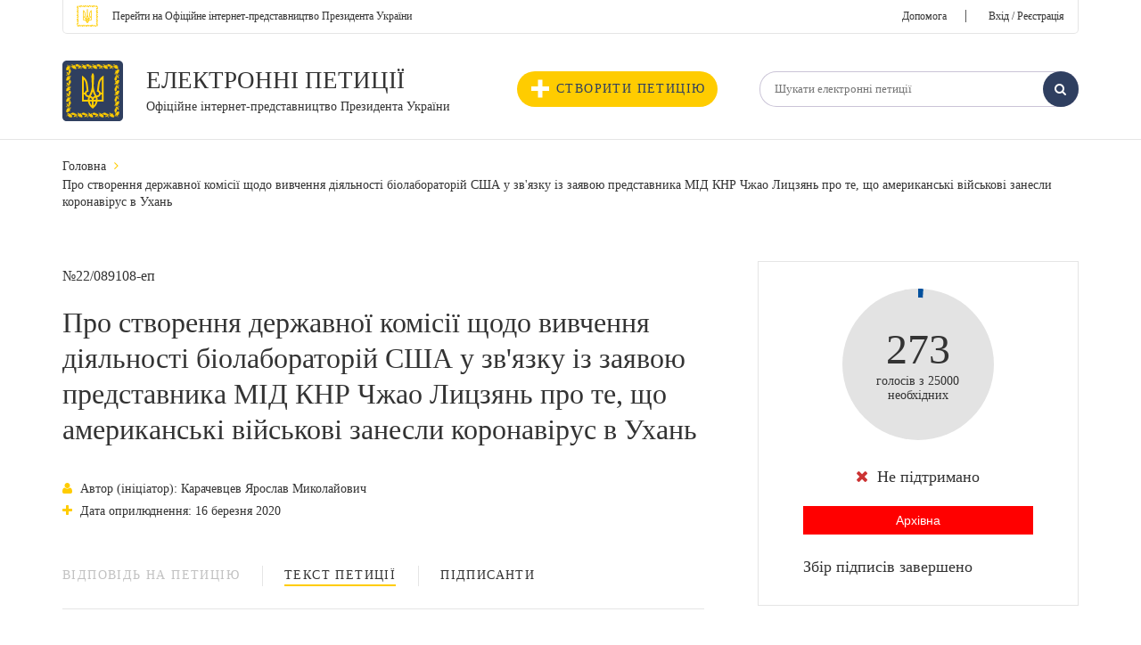

--- FILE ---
content_type: text/html; charset=UTF-8
request_url: https://petition.president.gov.ua/petition/89108
body_size: 10449
content:
 <!DOCTYPE html>
<html>
<head>
    <meta http-equiv="Content-Type" content="text/html; charset=utf-8" />
    <meta http-equiv="X-UA-Compatible" content="IE=edge">
    <meta name="viewport" content="width=device-width, initial-scale=1">
    <meta content='true' name='HandheldFriendly'/>
    <meta content='width' name='MobileOptimized'/>
    <meta content='yes' name='apple-mobile-web-app-capable'/>
    <title>Про створення державної комісії щодо вивчення діяльності біолабораторій США у зв&#039;язку із заявою представника МІД КНР Чжао Лицзянь про те, що американські військові занесли коронавірус в Ухань Електронні петиції — Офіційне інтернет-представництво Президента України</title>
                <link rel="stylesheet" href="/css/fonts/font-awesome-4.5.0/css/font-awesome.min.css" property="stylesheet" type="text/css"/>
        <link rel="stylesheet" href="/css/main.css" property="stylesheet" type="text/css"/>
        <link rel="stylesheet" href="/css/selectbox.css" property="stylesheet" type="text/css"/>
        <link rel="stylesheet" href="/css/alexkor.css" property="stylesheet" type="text/css"/>
        <script src='https://www.google.com/recaptcha/api.js?hl=uk'></script>
    
     
<script type="text/javascript" src="/js/assets/jquery.min.js"></script>
<script type="text/javascript" src="/js/assets/cookie.js"></script>
<script type="text/javascript" src="/js/assets/jquery.maskedinput.js"></script>
<script type="text/javascript" src="/js/assets/selectbox.js"></script>
<script type="text/javascript" src="/js/assets/fns.js"></script>

        <meta name="viewport" content="width=device-width, initial-scale=1.0, maximum-scale=1.0, user-scalable=0" />
    <link type="application/rss+xml" rel="alternate" href="https://petition.president.gov.ua/petition.rss">
    
        <meta itemprop="name" content="Про створення державної комісії щодо вивчення діяльності біолабораторій США у зв&#039;язку із заявою представника МІД КНР Чжао Лицзянь про те, що американські військові занесли коронавірус в Ухань Електронні петиції — Офіційне інтернет-представництво Президента України"/>
    <meta itemprop="description" content="Всемирная организация здравоохранения объявила пандемию коронавируса в мире. В Украине объявили карантин. Ситуация более чем серьезная, число заболевших растет с каждым днем. Угроза может таиться на"/>
        <meta itemprop="image" content="https://petition.president.gov.ua/i/share.png"/>
    <meta name="title" content="Про створення державної комісії щодо вивчення діяльності біолабораторій США у зв&#039;язку із заявою представника МІД КНР Чжао Лицзянь про те, що американські військові занесли коронавірус в Ухань Електронні петиції — Офіційне інтернет-представництво Президента України" />
    <meta name="description" content="Всемирная организация здравоохранения объявила пандемию коронавируса в мире. В Украине объявили карантин. Ситуация более чем серьезная, число заболевших растет с каждым днем. Угроза может таиться на" />
        <link rel="image_src" href="https://petition.president.gov.ua/i/share.png" />
    <meta name="twitter:card" content="summary"/>
    <meta name="twitter:site" content="Електронні петиції Президенту України"/>
    <meta name="twitter:title" content="Про створення державної комісії щодо вивчення діяльності біолабораторій США у зв&#039;язку із заявою представника МІД КНР Чжао Лицзянь про те, що американські військові занесли коронавірус в Ухань Електронні петиції — Офіційне інтернет-представництво Президента України">
    <meta name="twitter:description" content="Про створення державної комісії щодо вивчення діяльності біолабораторій США у зв&#039;язку із заявою представника МІД КНР Чжао Лицзянь про те, що американські військові занесли коронавірус в Ухань Електронні петиції — Офіційне інтернет-представництво Президента України"/>
    <meta name="twitter:image:src" content="https://petition.president.gov.ua/i/share.png"/>
    <meta name="twitter:domain" content="petition.president.gov.ua"/>
    <meta property="og:title" content="Про створення державної комісії щодо вивчення діяльності біолабораторій США у зв&#039;язку із заявою представника МІД КНР Чжао Лицзянь про те, що американські військові занесли коронавірус в Ухань Електронні петиції — Офіційне інтернет-представництво Президента України">
    <meta property="og:url" content="https://petition.president.gov.ua/petition/89108">
    <meta property="og:image" content="https://petition.president.gov.ua/i/share.png">
    <meta property="og:description" content="Всемирная организация здравоохранения объявила пандемию коронавируса в мире. В Украине объявили карантин. Ситуация более чем серьезная, число заболевших растет с каждым днем. Угроза может таиться на">

        <script>
        new Ya.share({
            element: 'site_share',
            l10n: 'uk',
            theme: 'counter',
            link: 'https://petition.president.gov.ua//petition/89108',
            title: 'Електронні петиції Президенту України Про створення державної комісії щодо вивчення діяльності біолабораторій США у зв&#039;язку із заявою представника МІД КНР Чжао Лицзянь про те, що американські військові занесли коронавірус в Ухань',
            description: '',
            image: 'https://petition.president.gov.ua/i/share.png',
            elementStyle: {
                quickServices: ['facebook', 'twitter', 'gplus']
            }
        });
    </script>

<script>(window.BOOMR_mq=window.BOOMR_mq||[]).push(["addVar",{"rua.upush":"false","rua.cpush":"true","rua.upre":"false","rua.cpre":"true","rua.uprl":"false","rua.cprl":"false","rua.cprf":"false","rua.trans":"SJ-b4348c24-df7e-4c1b-8948-298a6bb40965","rua.cook":"false","rua.ims":"false","rua.ufprl":"false","rua.cfprl":"false","rua.isuxp":"false","rua.texp":"norulematch","rua.ceh":"false","rua.ueh":"false","rua.ieh.st":"0"}]);</script>
                              <script>!function(e){var n="https://s.go-mpulse.net/boomerang/";if("False"=="True")e.BOOMR_config=e.BOOMR_config||{},e.BOOMR_config.PageParams=e.BOOMR_config.PageParams||{},e.BOOMR_config.PageParams.pci=!0,n="https://s2.go-mpulse.net/boomerang/";if(window.BOOMR_API_key="8AN4N-K7G6N-GQWK8-ADQZ3-Q4AR5",function(){function e(){if(!o){var e=document.createElement("script");e.id="boomr-scr-as",e.src=window.BOOMR.url,e.async=!0,i.parentNode.appendChild(e),o=!0}}function t(e){o=!0;var n,t,a,r,d=document,O=window;if(window.BOOMR.snippetMethod=e?"if":"i",t=function(e,n){var t=d.createElement("script");t.id=n||"boomr-if-as",t.src=window.BOOMR.url,BOOMR_lstart=(new Date).getTime(),e=e||d.body,e.appendChild(t)},!window.addEventListener&&window.attachEvent&&navigator.userAgent.match(/MSIE [67]\./))return window.BOOMR.snippetMethod="s",void t(i.parentNode,"boomr-async");a=document.createElement("IFRAME"),a.src="about:blank",a.title="",a.role="presentation",a.loading="eager",r=(a.frameElement||a).style,r.width=0,r.height=0,r.border=0,r.display="none",i.parentNode.appendChild(a);try{O=a.contentWindow,d=O.document.open()}catch(_){n=document.domain,a.src="javascript:var d=document.open();d.domain='"+n+"';void(0);",O=a.contentWindow,d=O.document.open()}if(n)d._boomrl=function(){this.domain=n,t()},d.write("<bo"+"dy onload='document._boomrl();'>");else if(O._boomrl=function(){t()},O.addEventListener)O.addEventListener("load",O._boomrl,!1);else if(O.attachEvent)O.attachEvent("onload",O._boomrl);d.close()}function a(e){window.BOOMR_onload=e&&e.timeStamp||(new Date).getTime()}if(!window.BOOMR||!window.BOOMR.version&&!window.BOOMR.snippetExecuted){window.BOOMR=window.BOOMR||{},window.BOOMR.snippetStart=(new Date).getTime(),window.BOOMR.snippetExecuted=!0,window.BOOMR.snippetVersion=12,window.BOOMR.url=n+"8AN4N-K7G6N-GQWK8-ADQZ3-Q4AR5";var i=document.currentScript||document.getElementsByTagName("script")[0],o=!1,r=document.createElement("link");if(r.relList&&"function"==typeof r.relList.supports&&r.relList.supports("preload")&&"as"in r)window.BOOMR.snippetMethod="p",r.href=window.BOOMR.url,r.rel="preload",r.as="script",r.addEventListener("load",e),r.addEventListener("error",function(){t(!0)}),setTimeout(function(){if(!o)t(!0)},3e3),BOOMR_lstart=(new Date).getTime(),i.parentNode.appendChild(r);else t(!1);if(window.addEventListener)window.addEventListener("load",a,!1);else if(window.attachEvent)window.attachEvent("onload",a)}}(),"".length>0)if(e&&"performance"in e&&e.performance&&"function"==typeof e.performance.setResourceTimingBufferSize)e.performance.setResourceTimingBufferSize();!function(){if(BOOMR=e.BOOMR||{},BOOMR.plugins=BOOMR.plugins||{},!BOOMR.plugins.AK){var n="true"=="true"?1:0,t="",a="aoaqxraxzcoam2lpauqa-f-cf455b9ab-clientnsv4-s.akamaihd.net",i="false"=="true"?2:1,o={"ak.v":"39","ak.cp":"1620255","ak.ai":parseInt("1034055",10),"ak.ol":"0","ak.cr":10,"ak.ipv":4,"ak.proto":"h2","ak.rid":"c009a7a","ak.r":44387,"ak.a2":n,"ak.m":"a","ak.n":"essl","ak.bpcip":"3.129.11.0","ak.cport":44874,"ak.gh":"23.192.164.19","ak.quicv":"","ak.tlsv":"tls1.3","ak.0rtt":"","ak.0rtt.ed":"","ak.csrc":"-","ak.acc":"","ak.t":"1768883488","ak.ak":"hOBiQwZUYzCg5VSAfCLimQ==WQ0BI4odx8pXbl4zBiPQk5nPshgN5eUVfrVz5zdji3KX3+75Dj6qEA9XgMY9EYsp+AQtdW6lTHUMONwMw9qSvXZBn8UbeU2mkVYFfHbCeQdSYhV+sqhB/trD8lR7MQL+Jy49wtU4krygx/66rxYNnb0kgtBPRBCjujbbJvsHrGtuaq4V/55u/cFwsuOz4/X1DdEZRHRH7P8JpQYtBeC014rgq4V2O04C0fkZSX0DRDSQlmnBlwAs8L9gEFO9DvaFEnMRjAihu0SRUlyF9ujpZe2H5ma9OosKIJJ1f6S382QX5xLTmzDYDSwY9i2mZwUaw2ebCDZR/W4i1WFnKqOUa5d2NbG8IKtEQjgFNatFPf7dLeT3Q+xiqKsU1qAjXqd5g6DQgE1Nwl7k/iRgcOjS11+UDVlocuWKFAwdHFM1tbY=","ak.pv":"13","ak.dpoabenc":"","ak.tf":i};if(""!==t)o["ak.ruds"]=t;var r={i:!1,av:function(n){var t="http.initiator";if(n&&(!n[t]||"spa_hard"===n[t]))o["ak.feo"]=void 0!==e.aFeoApplied?1:0,BOOMR.addVar(o)},rv:function(){var e=["ak.bpcip","ak.cport","ak.cr","ak.csrc","ak.gh","ak.ipv","ak.m","ak.n","ak.ol","ak.proto","ak.quicv","ak.tlsv","ak.0rtt","ak.0rtt.ed","ak.r","ak.acc","ak.t","ak.tf"];BOOMR.removeVar(e)}};BOOMR.plugins.AK={akVars:o,akDNSPreFetchDomain:a,init:function(){if(!r.i){var e=BOOMR.subscribe;e("before_beacon",r.av,null,null),e("onbeacon",r.rv,null,null),r.i=!0}return this},is_complete:function(){return!0}}}}()}(window);</script></head>
<body>
    <script src="/js/swfobject-2.2.min.js"></script>
    <script src="/js/evercookie.js"></script>
    <script type="text/javascript">
        var ec = new evercookie({
            baseurl: '/evercookie',
            asseturi: '/assets',
            phpuri: '/php'
        });

        // retrieve a cookie called "id" (simply)
        ec.get('st-cookie2', function(value) {
            //console.log("Cookie value ["+st_cookie_name+"] is " + value);
            if (value == undefined) {
                ec.set('st-cookie2', 'be2ec34103e4c2aecd3495dbf32facb53e392ff5');
            }
        });
    </script>
<div class="layout">
                    
                        <!--header!-->
    <header>
        <div class="container">
            <div class="header_top_container">
                <div class="float_left">
                    <a class="small_text" href="https://www.president.gov.ua/"><span class="text">Перейти на Офіційне інтернет-представництво Президента України</span></a>
                </div>
                <div class="float_right">
                    			<a href="/help">Допомога</a><span class="link_separator">|</span>
                        <a href="/login?redirect=/petition/89108" class="login_link">Вхід / Реєстрація</a>
                                    </div>
            </div>
            <div class="header_bottom_container">
                <div class="row">
                    <div class="col-xs-5 header_bottom_left">
                        <div class="logo">
                            <div class="logo_img">
                                <a href="/">
                                    <img src="/i/gerb.svg" alt="">
                                </a>
                            </div>
                            <div class="logo_text">
                                <p class="uppercase_text"><a href="/">Електронні петиції</a></p>
                                <p class="middle_text"><a class="small_text" href="/">Офіційне інтернет-представництво Президента України</a></p>
                            </div>
                        </div>
                    </div>
                    <div class="col-xs-7 header_bottom_right">
                        <button type="button" id="js_nav" class="mob_nav"><i class="fa fa-navicon"></i></button>
                        <div class="header_bottom_nav">
                            <a class="create_petition" href="/petition/add"><i class="plus_icon"></i>Створити петицію</a>
                            <div class="header_search">
                                <form action="/search" method="get">
                                    <input type="hidden" name="search_form" value="basic" />
                                                                        <input class="txt_input vat" type="text" name="text" value="" placeholder="Шукати електронні петиції" />
                                    <button class="search_btn" type="submit"><i class="fa fa-search"></i></button>
                                </form>
                            </div>
                        </div>
                    </div>
                </div>
            </div>
        </div>
    </header>
    <!--header!-->

    <!--menu!-->
        <!--menu!-->
    
    
        <!--page!-->
    <div class="page pet_page">
        <div class="container">

            <!--breadcrumbs!-->
            <div class="breadcrumbs">
                <ul>
                    <li><a href="/">Головна</a></li>
                    <li><i class="fa fa-angle-right"></i></li>
                    <li><span>Про створення державної комісії щодо вивчення діяльності біолабораторій США у зв&#039;язку із заявою представника МІД КНР Чжао Лицзянь про те, що американські військові занесли коронавірус в Ухань</span></li>
                </ul>
            </div>
            <!--breadcrumbs!-->

            <!--message!-->
            
            <!--message!-->

            <!--section!-->
            <section class="page_columns">
                <div class="row">
                    
                    		    		                            
                    <!--left!-->
                    <div class="page_left col-xs-8">
                        <div class="pet_number">№22/089108-еп</div>
                        <h1>Про створення державної комісії щодо вивчення діяльності біолабораторій США у зв&#039;язку із заявою представника МІД КНР Чжао Лицзянь про те, що американські військові занесли коронавірус в Ухань</h1>
                        <input type="hidden" name="id" id="id" value="89108"/>
                        <div class="pet_date_container">
                            			                            	<div class="pet_date"><i class="fa fa-user"></i>Автор (ініціатор): Карачевцев Ярослав Миколайович</div>
			                                <div class="pet_date"><i class="fa fa-plus"></i>Дата оприлюднення: 16 березня 2020</div>
                                                    </div>

                        <!--pet_tabs!-->
                        <div class="pet_tabs">

                            <div id="pet-tab" class="tabs">
                                <ul class="tabs_list">
                                                                                                                                                <li class="tabs_child "><a class="tabs_link" disabled=&quot;disabled&quot; data-id="pet-tab-2" href="javascript:;">Відповідь на петицію</a></li>
                                    <li class="tabs_child active"><a class="tabs_link" data-id="pet-tab-1" href="javascript:;">Текст петиції</a></li>
                                    <li class="tabs_child"><a class="tabs_link" data-id="pet-tab-3" href="javascript:;">Підписанти</a></li>
                                </ul>
                            </div>

                            <div data-parent-id="pet-tab" id="pet-tab-2" class="tab_container ">
                                                            </div>
                            
                            <div data-parent-id="pet-tab" id="pet-tab-1" class="tab_container active">
				                                <div class="article">
                                    Всемирная организация здравоохранения объявила пандемию коронавируса в мире. В Украине объявили карантин. Ситуация более чем серьезная, число заболевших растет с каждым днем. Угроза может таиться на территории нашей страны. В связи с официальным заявлением представителя МИДа КНР Чжао Лицзянь о  том, что американские военные занесли коронавирус в Ухань, просим Президента Украины Владимира Зеленского создать комиссию для расследования деятельности американских биологических лабораторий на территории Украины. Люди имеют право знать правду. <br />
В 2005 году Министерство обороны США и Министерство здравоохранения Украины подписали соглашение, в области профилактики технологий пролиферации, патогенов и экспертиз, которые могут быть использованы для развития биологического оружия. Согласно договору украинское правительство не имеет права разглашать публично «конфиденциальную информацию» в рамках программы США. Украина обязуется передать в Министерство обороны США патогены для дальнейшей работы. Американские партнеры получают доступ к государственным секретам Украины в области биологических исследований. На сегодняшний день в стране работают одиннадцать (по другим данным пятнадцать) американских биологических лабораторий. Все они являются объектами повышенной опасности.<br />
Всего Пентагон ввел в эксплуатацию более 200 биологических лабораторий по всему миру. В частности, они есть на территории Азербайджана, Армении, Грузии, Казахстана, Молдовы, Узбекистана и Украины. Ранее ученые Германии и Франции фактически обвинили американскую организацию в потенциальном нарушении «Конвенции о запрещении разработки, производства и накопления запасов бактериологического (биологического) и токсинного оружия и об их уничтожении». Не стоит отставать от прогрессивной Европы. Даже изолировавшись от всего мира, остается опасность быть уничтоженными изнутри. Только независимые экспертизы Министерства здравоохранения и созданной комиссии, при привлечении общественности и средств массовой информации смогут дать объективную оценку функционирования биолабораторий в Украине. Определить их позитивное или негативное влияние на состояние безопасности здоровья наших граждан.
                                </div>
                            </div>
                            


                            <div data-parent-id="pet-tab" id="pet-tab-3" class="tab_container">
                                <div class="users_table">
				                  		                                        <div class="table_title">
					Перелік осіб які підписали електронну петицію*<br/>
					<font color="brown"><b><a href="/help/7">* інформаційне повідомлення про додаткову перевірку голосів</a></b></font>
				    </div>
                                    <div class="table">
                                                                                    <div class="table_row">
                                                <div class="table_cell number">1.</div>
                                                <div class="table_cell name">Ривачук Марія Мар&#039;янівна</div>
                                                <div class="table_cell date">14 червня 2020</div>
                                            </div>
                                                                                    <div class="table_row">
                                                <div class="table_cell number">2.</div>
                                                <div class="table_cell name">Маценко Олександра Володимирівна</div>
                                                <div class="table_cell date">10 червня 2020</div>
                                            </div>
                                                                                    <div class="table_row">
                                                <div class="table_cell number">3.</div>
                                                <div class="table_cell name">Гладиш Тетяна Михайлівна</div>
                                                <div class="table_cell date">09 червня 2020</div>
                                            </div>
                                                                                    <div class="table_row">
                                                <div class="table_cell number">4.</div>
                                                <div class="table_cell name">Некрасова Світлана Григорівна</div>
                                                <div class="table_cell date">05 червня 2020</div>
                                            </div>
                                                                                    <div class="table_row">
                                                <div class="table_cell number">5.</div>
                                                <div class="table_cell name">Новосад Павло Владиславович</div>
                                                <div class="table_cell date">02 червня 2020</div>
                                            </div>
                                                                                    <div class="table_row">
                                                <div class="table_cell number">6.</div>
                                                <div class="table_cell name">Князєва Тетяна Вікторівна</div>
                                                <div class="table_cell date">27 травня 2020</div>
                                            </div>
                                                                                    <div class="table_row">
                                                <div class="table_cell number">7.</div>
                                                <div class="table_cell name">Король Віталій Миколайович</div>
                                                <div class="table_cell date">27 травня 2020</div>
                                            </div>
                                                                                    <div class="table_row">
                                                <div class="table_cell number">8.</div>
                                                <div class="table_cell name">Шпек Ольга Володимирівна</div>
                                                <div class="table_cell date">21 травня 2020</div>
                                            </div>
                                                                                    <div class="table_row">
                                                <div class="table_cell number">9.</div>
                                                <div class="table_cell name">Гладиш Андрій Михайлович</div>
                                                <div class="table_cell date">20 травня 2020</div>
                                            </div>
                                                                                    <div class="table_row">
                                                <div class="table_cell number">10.</div>
                                                <div class="table_cell name">Гріенко Філіпп Дмитрійович</div>
                                                <div class="table_cell date">20 травня 2020</div>
                                            </div>
                                                                                    <div class="table_row">
                                                <div class="table_cell number">11.</div>
                                                <div class="table_cell name">Кудряєв Сергій Геннадійович</div>
                                                <div class="table_cell date">17 травня 2020</div>
                                            </div>
                                                                                    <div class="table_row">
                                                <div class="table_cell number">12.</div>
                                                <div class="table_cell name">Бобровська Сюзанна Сержиківна</div>
                                                <div class="table_cell date">05 травня 2020</div>
                                            </div>
                                                                                    <div class="table_row">
                                                <div class="table_cell number">13.</div>
                                                <div class="table_cell name">Воронцова Катерина Сергіївна</div>
                                                <div class="table_cell date">05 травня 2020</div>
                                            </div>
                                                                                    <div class="table_row">
                                                <div class="table_cell number">14.</div>
                                                <div class="table_cell name">Ясногородська Олександра Юріївна</div>
                                                <div class="table_cell date">05 травня 2020</div>
                                            </div>
                                                                                    <div class="table_row">
                                                <div class="table_cell number">15.</div>
                                                <div class="table_cell name">Мельниченко Валерія Володимирівна</div>
                                                <div class="table_cell date">04 травня 2020</div>
                                            </div>
                                                                                    <div class="table_row">
                                                <div class="table_cell number">16.</div>
                                                <div class="table_cell name">Новокрещенов Дмитро Сергійович</div>
                                                <div class="table_cell date">04 травня 2020</div>
                                            </div>
                                                                                    <div class="table_row">
                                                <div class="table_cell number">17.</div>
                                                <div class="table_cell name">Наливайко Майя Андріївна</div>
                                                <div class="table_cell date">02 травня 2020</div>
                                            </div>
                                                                                    <div class="table_row">
                                                <div class="table_cell number">18.</div>
                                                <div class="table_cell name">Сердюк Олександр Олександрович</div>
                                                <div class="table_cell date">02 травня 2020</div>
                                            </div>
                                                                                    <div class="table_row">
                                                <div class="table_cell number">19.</div>
                                                <div class="table_cell name">Такуєв Олександр Валерійович</div>
                                                <div class="table_cell date">02 травня 2020</div>
                                            </div>
                                                                                    <div class="table_row">
                                                <div class="table_cell number">20.</div>
                                                <div class="table_cell name">Куріненко Олена Сергіївна</div>
                                                <div class="table_cell date">29 квітня 2020</div>
                                            </div>
                                                                                    <div class="table_row">
                                                <div class="table_cell number">21.</div>
                                                <div class="table_cell name">Галенченко Максим Володимирович</div>
                                                <div class="table_cell date">28 квітня 2020</div>
                                            </div>
                                                                                    <div class="table_row">
                                                <div class="table_cell number">22.</div>
                                                <div class="table_cell name">Василяка Дмитро Костянтинович</div>
                                                <div class="table_cell date">28 квітня 2020</div>
                                            </div>
                                                                                    <div class="table_row">
                                                <div class="table_cell number">23.</div>
                                                <div class="table_cell name">Бабій Ольга Михайлівна</div>
                                                <div class="table_cell date">27 квітня 2020</div>
                                            </div>
                                                                                    <div class="table_row">
                                                <div class="table_cell number">24.</div>
                                                <div class="table_cell name">Бусол Володимир Миколайович</div>
                                                <div class="table_cell date">27 квітня 2020</div>
                                            </div>
                                                                                    <div class="table_row">
                                                <div class="table_cell number">25.</div>
                                                <div class="table_cell name">Георгієв Микола Олексійович</div>
                                                <div class="table_cell date">27 квітня 2020</div>
                                            </div>
                                                                                    <div class="table_row">
                                                <div class="table_cell number">26.</div>
                                                <div class="table_cell name">Кулiбаба  Анжела Сергiївна</div>
                                                <div class="table_cell date">26 квітня 2020</div>
                                            </div>
                                                                                    <div class="table_row">
                                                <div class="table_cell number">27.</div>
                                                <div class="table_cell name">Черновалова Олена Вікторівна</div>
                                                <div class="table_cell date">23 квітня 2020</div>
                                            </div>
                                                                                    <div class="table_row">
                                                <div class="table_cell number">28.</div>
                                                <div class="table_cell name">Заяць Олексій Юрійович</div>
                                                <div class="table_cell date">23 квітня 2020</div>
                                            </div>
                                                                                    <div class="table_row">
                                                <div class="table_cell number">29.</div>
                                                <div class="table_cell name">Чурілова Юлія Ігорівна</div>
                                                <div class="table_cell date">23 квітня 2020</div>
                                            </div>
                                                                                    <div class="table_row">
                                                <div class="table_cell number">30.</div>
                                                <div class="table_cell name">Соснін Дмитро Олегович</div>
                                                <div class="table_cell date">21 квітня 2020</div>
                                            </div>
                                                                            </div>
                                    <div class="users-table-pag">
                                        

<div class="pag"><ul class="pag_list"><li class="pag_child"><a href="javascript:;" class="pag_link disabled"><i class="fa fa-angle-left"></i></a></li><li class="pag_child"><a href="#" onclick="return false;" class="pag_link active">1</a></li><li class="pag_child"><a class="pag_link" href="#" onclick="get_voters_page('2'); return false;">2</a></li><li class="pag_child"><a href="javascript:;" class="pag_link disabled">...</a></li><li class="pag_child"><a class="pag_link" href="#" onclick="get_voters_page('8'); return false;">8</a></li><li class="pag_child"><a class="pag_link" href="#" onclick="get_voters_page('9'); return false;">9</a></li><li class="pag_child"><a class="pag_link" href="#" onclick="get_voters_page('10'); return false;">10</a></li><li class="pag_child"><a href="#" onclick="get_voters_page('2'); return false;" class="pag_link"><i class="fa fa-angle-right"></i></a></li></ul></div><script>
            $('.pagination a:empty').css('display', "none");
        </script>                                    </div>
				                                  </div>
                            </div>
                        </div>
                        <!--pet_tabs!-->
                    </div>
                    <!--left!-->
                    <!--right!-->
                    <div class="page_right col-xs-4">
                        

<div class="petition_votes_wijet">
    <div class="petition_votes">
        <div style="color:green" class="petition_votes_graph" id="petition_votes_graph" data-votes="273">
            <canvas id="votes_graph" width="170" height="170"></canvas>
        </div>
        <div class="petition_votes_txt">
            <span>273</span> <br>
            голосів з 25000 <br>
            необхідних
        </div>
    </div>
    <div class="petition_votes_status">
                                <div class="votes_status"><i style="color: #cc3333;" class="fa fa-times"></i>Не підтримано</div>
            <button class="active_btn" style="background-color:red" type="button"> Архівна </button>
                
    </div>
    <div class="petition_votes_progress">
                    <div class="votes_progress_label"><span>Збір підписів завершено</span></div>
            </div>
                                                    
    <div class="pet_help">
                <div class="pethelp_icon"><i class="fa "></i></div>
        <div class="pethelp_title"></div>   
    </div>
</div>
                        <div class="petition_share_wijet">
<div class="share_wijet_title">Суть звернення:</div>
<div class="share_wijet_text">Про створення державної комісії щодо вивчення діяльності біолабораторій США у зв&#039;язку із заявою представника МІД КНР Чжао Лицзянь про те, що американські військові занесли коронавірус в Ухань</div>
<div class="share_wijet_container">
    <div class="share_wijet_label">Поділіться петицією:</div>
    <ul class="share_wijet_list">
        <li class="share_wijet_child">
            <a href="javascript:;" class="share_wijet_link fb" id="fb_sharer">
                <i class="fa fa-facebook"></i>
            </a>
        </li>
        <li class="share_wijet_child">
            <a href="javascript:;" class="share_wijet_link tw" id="tw_sharer">
                <i class="fa fa-twitter"></i>
            </a>
        </li>
        <li class="share_wijet_child">
            <a href="mailto:?subject=Про створення державної комісії щодо вивчення діяльності біолабораторій США у зв&#039;язку із заявою представника МІД КНР Чжао Лицзянь про те, що американські військові занесли коронавірус в Ухань&amp;body=https%3A%2F%2Fpetition.president.gov.ua%2Fpetition%2F89108" class="share_wijet_link mail" id="email_sharer">
                <i class="fa fa-envelope"></i>
            </a>
        </li>
    </ul>
    <div class="share_wijet_url">
        <a href="#" onclick="return false;" id="copy_wijet_urllink" class="share_wijiet_urllink">Скопіювання url петиції</a>
        <textarea id="PtCopyTarget" style="opacity:0;width: 0;height: 0;padding: 0;margin: 0;overflow: hidden;max-height: 0;min-height: 0;"></textarea>
        <div id="copy-petition-done" class="popup-container">
            <div class="popup">
                <div class="popup-content petition-content">
                    <div class="popup-title"><i style="color:green;font-size: 2.25rem;" class="fa fa-check-circle-o"></i>&nbsp;Копіювання виконано!</div>
                    <button data-popup-close class="popup_btn" type="button">Добре</button>
                    <a href="javascript;;" data-popup-close class="popup-close"><i class="fa fa-times"></i></a>
                </div>
            </div>
        </div>
    </div>
</div>    
</div>                                <div class="wishlist_container" style="">
    <a id="add_to_favourite" data-id="89108" href="javascript:void(0);" class="wishlist_btn add_to_favourite">
        <span class="wishlist_text">
            <i class="fa fa-heart-o"></i>
            Додати в обране
        </span>
    </a>
</div>
<div class="wishlist_container" style="display:none;">
    <a id="add_to_unfavourite" data-id="89108" style="background-color: #2F3F60" href="javascript:void(0);" class="wishlist_btn add_to_unfavourite">
        <span class="wishlist_text" style="color: #fff">
            <i class="fa fa-heart"></i>
            в обраному
        </span>
    </a>
</div>                    </div>
                    <!--right!-->
                </div>
            </section>
            <!--section!-->
        </div>
    </div>
    <!--page!-->


    <!-- modal block -->
    <div id="error-add-to-favourite" class="popup-container">
    <div class="popup">
        <div class="popup-content petition-content">
            <div class="popup-title">
                <i style="color:red;font-size: 2.25rem;" class="fa fa-times-circle-o"></i>
                <span id="text-message">Виникла помилка!</span>
            </div>
            <a href="javascript:void(0);" data-popup-close class="popup-close"><i class="fa fa-times"></i></a>
        </div>
    </div>
</div>
<div id="success-add-to-favourite" class="popup-container">
    <div class="popup">
        <div class="popup-content petition-content">
            <div class="popup-title">
                <i style="color:green;font-size: 2.25rem;" class="fa fa-check-circle-o"></i>
                <span id="text-message"></span>
            </div>
            <a href="javascript:void(0);" data-popup-close class="popup-close"><i class="fa fa-times"></i></a>
        </div>
    </div>
</div>    <!-- modal block -->
    
    
    <script>
        //$(".login_link").attr("href", "/login?redirect=vote&id=89108");
    </script>

    
    <div class="footer_empty"></div>
</div>

<footer>
    <div class="container">
        <input type="hidden" name="default-footer" value="default footer"/>
        <div class="footer_container">
        </div>
    </div>
    <div class="footer_bottom">
        <div class="container">
            <div class="copyright">
                <p>Усі права на матеріали, розміщені на цьому сайті, належать Офісу Президента України.</p>
                <p>01220, м. Київ, вул. Банкова, 11</p>
            </div>
            <div class="menu_bottom">
                <ul>
                    <li><a href="http://www.kmu.gov.ua/" target="_blank">Урядовий портал</a></li>
                    <li><a href="http://www.rada.gov.ua/" target="_blank">Верховна Рада України</a></li>
                    <li><a href="http://www.ccu.gov.ua/uk/index" target="_blank">Конституційний Суд України</a></li>
                    <li><a href="https://www.president.gov.ua/documents/constitution" target="_blank">Конституція України</a></li>
                </ul>
            </div>
        </div>
    </div>
</footer>

<div class="mobile_menu">
    <div class="mobile_menu_container">
        <button type="button" id="js_nav_close" class="mob_nav_close"><i class="fa fa-times"></i></button>
        <div class="mobile_top">
            <a class="small_text" href="https://www.president.gov.ua/"><span class="text">На головну сторінку Офіційного інтернет-представництва Президента України</span></a>
        </div>
        <div class="mobile_account">
            		<a href="/help" class="login_link">Допомога</a> <span class="link_separator">|</span>
                <a href="/login?redirect=" class="login_link">Вхід / Реєстрація</a>
                    </div>
        <div class="create_petition_container">
            <a class="create_petition" href="/petition/add"><i class="plus_icon"></i>Створити петицію</a>
        </div>
        <div class="header_search_container">
            <div class="header_search">
                <form action="/search" method="get">
                    <input type="hidden" name="search_form" value="basic" />
                    <input type="hidden" name="status" value="active" />
                    <input class="txt_input vat" type="text" name="text" value="" placeholder="Шукати електронні петиції" />
                    <button class="search_btn" type="submit"><i class="fa fa-search"></i></button>
                </form>
            </div>
        </div>
        <div class="list filter">
            <div class="list_elem_col">
                    <ul class="list_elem_list">
                        <li class="list_elem_child"><strong class="list_filter">ТРИВАЄ ЗБІР ПІДПИСІВ</strong></li>
                        <li class="list_elem_child"><a class="novisited list_filter" href="https://petition.president.gov.ua/?status=in_process">НА РОЗГЛЯДІ</a></li>
                        <li class="list_elem_child"><a class="novisited list_filter" href="https://petition.president.gov.ua/?status=processed">З ВІДПОВІДДЮ</a></li>
                        <li class="list_elem_child"><a class="novisited list_filter" href="https://petition.president.gov.ua/archive">ВСІ ЕЛЕКТРОННІ ПЕТИЦІЇ (ПОШУК)</a></li>
                    </ul>
                </div>
        </div>  
    </div>
</div>

<script src="/js/assets_new/footer.js"></script>
<script src="/js/assets_new/tabs.js"></script>
<script src="/js/assets_new/popup.js"></script>
<script src="/js/assets_new/alexkor.js"></script>
<script>
  (function(i,s,o,g,r,a,m){i['GoogleAnalyticsObject']=r;i[r]=i[r]||function(){
  (i[r].q=i[r].q||[]).push(arguments)},i[r].l=1*new Date();a=s.createElement(o),
  m=s.getElementsByTagName(o)[0];a.async=1;a.src=g;m.parentNode.insertBefore(a,m)
  })(window,document,'script','//www.google-analytics.com/analytics.js','ga');

  ga('create', 'UA-65781611-1', 'auto');
  ga('send', 'pageview');

</script>

<script type="text/javascript"  src="/lYCQkBuSgGWEZzajC28tTi7W/a93EkX0hmkN4LXac/CzVVcTw7PwU/eHdZ/Jy8xO0kB"></script><link rel="stylesheet" type="text/css"  href="/lYCQkBuSgGWEZzajC28tTi7W/Sr3E/KBo6cTw7PwU/U1Vd/LAl9EApZ"><script  src="/lYCQkBuSgGWEZzajC28tTi7W/Sr3E/KBo6cTw7PwU/BxFa/AWMDPHop" async defer></script><div id="sec-overlay" style="display:none;"><div id="sec-container"></div></div></body>
</html>


--- FILE ---
content_type: text/css
request_url: https://petition.president.gov.ua/css/alexkor.css
body_size: 8449
content:
@charset "UTF-8";
.row:after {
  display: table;
  clear: both;
  content: ''; }

[class^="col-"] {
  -webkit-box-sizing: border-box;
  -moz-box-sizing: border-box;
  box-sizing: border-box; }

.container {
  position: relative;
  max-width: 1170px;
  margin-left: auto;
  margin-right: auto;
  padding-left: 15px;
  padding-right: 15px; }

.row {
  position: relative;
  margin-left: -15px;
  margin-right: -15px; }
  .row .row {
    margin-left: 0;
    margin-right: 0; }

[class^="col-"] {
  position: relative;
  float: left;
  min-height: 1px;
  padding-left: 15px;
  padding-right: 15px; }

.col-xs-1 {
  width: 8.33333%; }

.col-xs-2 {
  width: 16.66667%; }

.col-xs-3 {
  width: 25%; }

.col-xs-4 {
  width: 33.33333%; }

.col-xs-5 {
  width: 41.66667%; }

.col-xs-6 {
  width: 50%; }

.col-xs-7 {
  width: 58.33333%; }

.col-xs-8 {
  width: 66.66667%; }

.col-xs-9 {
  width: 75%; }

.col-xs-10 {
  width: 83.33333%; }

.col-xs-11 {
  width: 91.66667%; }

.col-xs-12 {
  width: 100%; }

* {
  margin: 0;
  padding: 0;
  -webkit-box-sizing: border-box;
  -moz-box-sizing: border-box;
  box-sizing: border-box; }

html, body {
  font-size: 16px;
  line-height: 25px;
  height: 100%; }

p {
  padding: 0;
  line-height: inherit; }

img {
  max-width: 100%;
  height: auto; }

h1 {
  font-size: 2rem;
  line-height: 1.25; }

.selectBox-dropdown-menu {
  border: 1px solid #cccccc; }

.selectBox-dropdown {
  padding: 0.5rem;
  font-size: 0.875rem;
  text-align: left; }
  .selectBox-dropdown.white {
    color: #333;
    border: 1px solid #cccccc; }
    .selectBox-dropdown.white:hover, .selectBox-dropdown.white:focus {
      color: #333 !important; }
  .selectBox-dropdown .selectBox-label {
    display: block;
    white-space: nowrap;
    text-overflow: ellipsis;
    line-height: inherit;
    padding: 0 1.25rem 0 0.635rem; }

.selectBox-options LI A {
  font-size: 0.875rem;
  padding: 0.1875rem 1.25rem;
  white-space: nowrap;
  text-overflow: ellipsis; }

.layout {
  width: 100%;
  min-height: 100%;
  height: auto !important;
  height: 100%;
  z-index: inherit; }

.plus_icon {
  position: relative;
  display: inline-block;
  width: 1.25rem;
  height: 1.25rem; }
  .plus_icon:before, .plus_icon:after {
    content: '';
    position: absolute;
    top: 0.5rem;
    left: 0;
    width: 100%;
    height: 0.3125rem;
    background: #fff; }
  .plus_icon:after {
    -webkit-transform: rotate(90deg);
    -moz-transform: rotate(90deg);
    -o-transform: rotate(90deg);
    -ms-transform: rotate(90deg);
    transform: rotate(90deg); }

.create_petition {
  position: relative;
  display: inline-block;
  border-radius: 1.25rem;
  padding: 0.5rem 0.875rem 0.5rem 2.75rem;
  font-size: 0.875rem;
  line-height: 1.78;
  letter-spacing: 0.1em;
  color: #2f3f60;
  text-transform: uppercase;
  background: #ffcc00;
  -webkit-transition: all .3s ease 0s;
  transition: all .3s ease 0s; }
  .create_petition .plus_icon {
    position: absolute;
    top: 50%;
    left: 1rem;
    margin-top: -0.6875rem; }
  .create_petition:hover {
    opacity: 0.75; }

.message_top_container {
  padding: 3.125rem 0 0; }

.message {
  position: relative;
  padding: 2.5rem 5.625rem 2.5rem 18.125rem;
  min-height: 5.625rem;
  color: #fff;
  background-color: #2f3f60; }
  .message.success {
    background-image: url("/images/success_icon.svg");
    background-size: 5.625rem;
    background-repeat: no-repeat;
    background-position: 10% 50%; }

.message_title {
  font-size: 1.875rem;
  line-height: 1.2;
  text-transform: uppercase; }

.message_text {
  padding: 1.25rem 0 0;
  font-size: 1.125rem;
  line-height: 1.22; }

.message_text2 {
  padding: 1.25rem 0 0;
  font-size: 1.4rem;
  color: #9f2f60;
  line-height: 1.22; }

section.fltr.light-border {
  padding: 0.375rem 0;
  background: url([data-uri]…IgaGVpZ2h0PSIxIiBmaWxsPSJ1cmwoI2dyYWQtdWNnZy1nZW5lcmF0ZWQpIiAvPgo8L3N2Zz4=);
  background: -moz-linear-gradient(top, #fdfdfd 0, #fff 25%);
  background: -webkit-gradient(linear, left top, left bottom, color-stop(0, #fdfdfd), color-stop(25%, #fff));
  background: -webkit-linear-gradient(top, #fdfdfd 0, #fff 25%);
  background: -o-linear-gradient(top, #fdfdfd 0, #fff 25%);
  background: -ms-linear-gradient(top, #fdfdfd 0, #fff 25%);
  background: linear-gradient(to bottom, #fdfdfd 0, #fff 25%);
  filter: progid:DXImageTransform.Microsoft.gradient(startColorstr='#fdfdfd', endColorstr='#ffffff', GradientType=0); }

button {
  cursor: pointer; }
  button:disabled {
    cursor: default; }

.txt_input {
  padding: 0 1rem;
  border-color: rgba(47, 23, 96, 0.25);
  height: 40px; }

textarea {
  width: 100%;
  padding: 0.625rem;
  resize: none;
  border-color: rgba(47, 23, 96, 0.25);
  outline: none;
  min-height: 20rem; }
  textarea.small {
    min-height: 7.5rem; }

/*--------------------Tabs---------------------*/
.tabs_list {
  list-style-type: none; }

.tabs_child {
  display: inline-block;
  padding: 0;
  margin: 0 1.25rem 0 0;
  line-height: 1;
  border-right: 1px solid rgba(204, 204, 204, 0.5); }
  .tabs_child:last-child {
    margin-right: 0;
    border-right: none; }
    .tabs_child:last-child .tabs_link {
      margin-right: 0; }
  .tabs_child.active .tabs_link {
    border-bottom-color: #ffcc00; }

.tabs_link {
  display: inline-block;
  margin: 0 1.5625rem 0 0;
  font-size: 0.875rem;
  line-height: 1.5;
  letter-spacing: 0.1em;
  text-transform: uppercase;
  border-bottom: 2px solid transparent; }
  .tabs_link[disabled] {
    opacity: 0.3; }

.tab_container {
  display: none;
  border-top: 1px solid rgba(204, 204, 204, 0.5); }
  .tab_container.active {
    display: block; }

/*--------------------Tabs---------------------*/
/*--------------------Popup---------------------*/
.popup-open {
  overflow: hidden; }

.popup-container {
  overflow: hidden;
  position: fixed;
  top: 0;
  right: 0;
  bottom: 0;
  left: 0;
  z-index: 1050;
  -webkit-overflow-scrolling: touch;
  -webkit-transform: translate(0, -100%);
  -ms-transform: translate(0, -100%);
  -o-transform: translate(0, -100%);
  transform: translate(0, -100%);
  -webkit-transition: -webkit-transform 0.3s ease-out;
  -o-transition: -o-transform 0.3s ease-out;
  transition: transform 0.3s ease-out;
  outline: 0; }
  .popup-container.active {
    overflow-x: hidden;
    overflow-y: auto;
    -webkit-transform: translate(0, 0);
    -ms-transform: translate(0, 0);
    -o-transform: translate(0, 0);
    transform: translate(0, 0); }

.popup {
  position: relative;
  max-width: 36.625rem;
  margin: 10% auto; }

.popup-close {
  position: absolute;
  top: 2.25rem;
  right: 2.25rem;
  font-size: 1.125rem;
  opacity: 0.5; }
  .popup-close:hover {
    color: #ffcc00;
    opacity: 1; }

.popup-content {
  position: relative;
  padding: 1.25rem;
  background-color: #fff;
  -webkit-background-clip: padding-box;
  background-clip: padding-box;
  text-align: center;
  outline: 0; }
  .popup-content.support {
    padding: 4.375rem 1.25rem 3.125rem; }
    .popup-content.support .popup_btn {
      margin: 5.625rem 0 0; }

.petition-content {
  padding: 8.125rem 1.25rem 3.125rem; }
  .petition-content .popup_btn {
    margin: 5.625rem 0 0; }

.popup-bg {
  position: fixed;
  top: 0;
  right: 0;
  bottom: 0;
  left: 0;
  z-index: 1040;
  background-color: #000;
  opacity: 0.4; }

.popup-title {
  font-size: 2.25rem;
  line-height: 1.25; }

.popup-icon {
  padding: 0 0 3.125rem; }

/*--------------------Popup---------------------*/
/*--------------------HEADER---------------------*/
.header_top_container {
  margin: 0; }
  .header_top_container .link_separator {
    padding: 0 1.25rem; }

.header_bottom_container {
  padding: 1.875rem 0 0; }

.header_bottom_left {
  padding-right: 0; }

.header_bottom_right {
  padding-top: 0.75rem; }

.logo {
  position: relative;
  float: none;
  width: auto;
  padding-left: 5.875rem;
  min-height: 4.25rem; }

.logo_img {
  position: absolute;
  top: 0;
  left: 0;
  width: 4.25rem;
  height: 4.25rem; }
  .logo_img img {
    max-width: 100%;
    width: auto;
    height: 4.25rem; }

.logo_text {
  max-width: 100%;
  margin: 0;
  padding: 0.25rem 0 0; }
  .logo_text .uppercase_text {
    font-size: 1.6875rem;
    line-height: 1.4;
    padding: 0; }
  .logo_text .middle_text {
    padding: 0;
    font-size: 0.875rem;
    line-height: 1.6; }

.header_bottom_nav {
  position: relative;
  width: 100%;
  float: right;
  max-width: 39.375rem;
  padding-left: 17rem; }
  .header_bottom_nav .create_petition {
    position: absolute;
    top: 0;
    left: 0; }

.header_search {
  position: relative; }
  .header_search .txt_input {
    padding-right: 2.875rem; }

.search_btn {
  position: absolute;
  top: 0;
  right: 0;
  display: inline-block;
  border-radius: 50%;
  width: 40px;
  height: 40px;
  background: #2f3f60;
  font-size: 0.875rem;
  text-align: center;
  border: none;
  outline: none;
  box-shadow: none;
  cursor: pointer;
  -webkit-transition: all .3s ease 0s;
  transition: all .3s ease 0s; }
  .search_btn .fa {
    color: #fff;
    line-height: 40px; }
  .search_btn:hover {
    background: #ffcc00; }

.header_top_container {
  padding: 0.1875rem 0.9375rem; }
  .header_top_container .float_left .small_text {
    position: relative;
    bottom: 0.25rem;
    display: inline-block;
    padding-left: 2.5rem;
    background: url("/images/emblem.svg") no-repeat 0 50%;
    background-size: 1.5rem;
    min-height: 1.5625rem;
    border: none; }
    .header_top_container .float_left .small_text:hover .text {
      border-bottom-color: rgba(51, 51, 51, 0.2); }
  .header_top_container .float_left .text {
    position: relative;
    top: 5px;
    border-bottom: 1px solid transparent; }
  .header_top_container .float_right {
    position: relative;
    top: 1px; }

.menu_list {
  list-style-type: none; }

.menu_child {
  display: inline-block;
  vertical-align: middle;
  padding: 0;
  margin: 0 3.75rem 0 0; }
  .menu_child:last-child {
    margin-right: 0; }

.list_filter {
  font-size: 0.875rem;
  letter-spacing: 0.1em;
  margin: 0; }

.mob_nav {
  display: none;
  width: 40px;
  height: 40px;
  text-align: center;
  border: none;
  box-shadow: none;
  outline: none;
  border-radius: 50%;
  background: #2f3f60; }
  .mob_nav .fa {
    color: #fff;
    font-size: 18px;
    line-height: 40px; }

.mob_nav_close {
  position: absolute;
  top: 1.25rem;
  right: 0.9375rem;
  display: inline-block;
  width: 40px;
  height: 40px;
  text-align: center;
  border: 2px solid #fff;
  box-shadow: none;
  outline: none;
  border-radius: 50%;
  background: transparent; }
  .mob_nav_close .fa {
    color: #fff;
    font-size: 18px;
    line-height: 36px; }

.mobile_menu {
  display: none;
  position: fixed;
  top: 0;
  left: 0;
  width: 100%;
  height: 100%;
  background: #2f3f60;
  box-shadow: 0 5px 20px rgba(0, 0, 0, 0.35);
  z-index: 999; }

.mobile_menu_container {
  position: relative;
  padding: 0.9375rem 0;
  width: 100%;
  height: 100%;
  overflow-y: scroll; }
  .mobile_menu_container .small_text {
    position: relative;
    display: inline-block;
    padding-left: 2.5rem;
    background: url("/images/emblem.svg") no-repeat 0 0;
    background-size: 1.5rem;
    min-height: 1.5625rem;
    color: #fff;
    line-height: 1.25; }
  .mobile_menu_container .header_search_container {
    padding: 0.625rem 0.9375rem; }
  .mobile_menu_container .list.filter {
    padding-top: 1.25rem;
    margin: 0; }
  .mobile_menu_container .list_elem_col {
    padding: 0; }
  .mobile_menu_container .list_elem_list {
    list-style-type: none;
    margin: 0;
    padding: 0;
    border-bottom: 1px solid rgba(255, 255, 255, 0.1); }
  .mobile_menu_container .list_elem_child {
    display: block;
    padding: 0.75rem 0.9375rem;
    border-top: 1px solid rgba(255, 255, 255, 0.1); }
  .mobile_menu_container .list_filter {
    display: inline-block;
    margin-right: 0;
    color: #fff; }

.mobile_account {
  padding: 0.625rem 0.9375rem;
  text-align: center; }
  .mobile_account a, .mobile_account .link_separator {
    color: #fff; }

.create_petition_container {
  padding: 0.625rem 0.9375rem;
  text-align: center; }

.mobile_top {
  padding: 0 4.375rem 0 0.9375rem; }

.menu_open {
  position: fixed;
  overflow: hidden; }
  .menu_open .mobile_menu {
    display: block; }

/*--------------------HEADER---------------------*/
/*--------------------HOME---------------------*/
.breadcrumbs {
  padding: 1rem 0 0; }
  .breadcrumbs ul {
    list-style-type: none; }
  .breadcrumbs li {
    display: inline-block;
    padding: 0;
    margin-right: 0.325rem;
    font-size: 0.875rem;
    line-height: 1.42; }
    .breadcrumbs li:last-child {
      margin-right: 0; }
  .breadcrumbs .fa {
    color: #ffcc00; }
  .breadcrumbs a {
    border-bottom: 1px solid transparent; }
    .breadcrumbs a:hover {
      border-bottom-color: rgba(51, 51, 51, 0.2); }

.page {
  padding: 0 0 4.375rem; }

.page_columns {
  position: relative;
  padding: 3.125rem 0 0; }
  .page_columns:after {
    content: '';
    display: table;
    clear: both; }

.page_left, .page_right {
  position: relative;
  float: left;
  padding: 0 15px;
  min-height: 1px; }

.page_left {
  padding-top: 2.125rem; }

.page_right {
  padding-top: 1.875rem;
  border-left: 1px solid rgba(204, 204, 204, 0.5); }

.page_form {
  position: relative;
  padding-right: 5rem; }
  .page_form.no_padding {
    padding-right: 0; }
  .page_form .form_section {
    margin-top: 2.125rem; }
    .page_form .form_section:first-child {
      margin-top: 0; }
  .page_form .form_label {
    width: 28%; }
  .page_form .form_input {
    width: 72%; }
  .page_form .search_btn {
    right: -45px; }

.form_section {
  width: 100%;
  display: table;
  position: relative;
  margin: 0 -0.625rem; }

.form_label, .form_input {
  position: relative;
  display: table-cell;
  vertical-align: middle;
  padding: 0 0.625rem; }

.form_label {
  font-size: 0.875rem;
  line-height: 1.2;
  letter-spacing: 0.1em; }

.page_sort {
  padding: 3.75rem 0 0; }
  .page_sort .selectBox {
    float: right;
    max-width: 11.25rem; }
  .page_sort .col-xs-6:first-child {
    text-align: center; }
    .page_sort .col-xs-6:first-child .sort_child {
      border-left: 1px solid rgba(204, 204, 204, 0.5);
      border-right: 1px solid rgba(204, 204, 204, 0.5); }

.sort_child {
  position: relative;
  top: 0.75rem;
  line-height: 1;
  text-align: center; }

.sort_link {
  display: inline-block;
  font-size: 0.8775rem;
  line-height: 1;
  text-transform: uppercase;
  border-bottom: 2px solid transparent; }
  .sort_link.active {
    border-bottom-color: #ffcc00; }

.pag {
  padding: 3.4375rem 0 0;
  text-align: center; }

.pag_list {
  list-style-type: none; }

.pag_child {
  display: inline-block;
  vertical-align: top;
  padding: 0;
  margin-right: 0.375rem; }
  .pag_child:last-child {
    margin-right: 0; }

.pag_link {
  display: inline-block;
  width: 2.5rem;
  height: 2.5rem;
  font-size: 1.125rem;
  line-height: 2.1875rem;
  text-align: center;
  color: #333;
  border: 1px solid rgba(47, 63, 96, 0.25);
  border-radius: 50%; }
  .pag_link:hover, .pag_link:focus {
    color: #ffcc00; }
  .pag_link .fa {
    position: relative;
    top: 2px;
    font-size: 1.33rem; }
  .pag_link.active {
    color: #ffcc00;
    border: 2px solid #ffcc00; }
    .pag_link.active:hover, .pag_link.active:focus {
      color: #ffcc00; }
  .pag_link.disabled {
    color: #cdcdcd;
    border-color: #cdcdcd;
    opacity: 0.5;
    cursor: default; }

.page_result {
  padding: 2.1875rem 0 0.625rem; }

.pet_item {
  position: relative;
  border-bottom: 1px solid rgba(204, 204, 204, 0.5);
  font-size: 1.125rem; }
  .pet_item.css_hover:hover, .pet_item.js_hover {
    border-bottom-color: transparent; }
    .pet_item.css_hover:hover .pet_content, .pet_item.js_hover .pet_content {
      position: absolute;
      min-width: calc(100% + 2.5rem);
      top: 0;
      left: 0;
      background: #fff;
      margin: -0.625rem -1.25rem 0;
      padding: 1.5625rem 1.25rem 0;
      box-shadow: inset 0 15px 15px rgba(204, 204, 204, 0.12), 0 20px 20px rgba(0, 0, 0, 0.25);
      z-index: 9; }
    .pet_item.css_hover:hover .pet_hide, .pet_item.js_hover .pet_hide {
      display: block; }

.pet_content {
  position: relative;
  padding: 0.9375rem 0 2.5rem; }
  .pet_content:after {
    content: '';
    display: table;
    clear: both; }

.pet_left, .pet_right {
  position: relative;
  float: left;
  min-height: 1px; }

.pet_left {
  width: 69%;
  padding-right: 2.5rem; }

.pet_right {
  width: 31%; }

.pet_separator {
  padding: 0 0.75rem;
  color: #cccccc; }

.pet_title {
  padding: 1rem 0 0; }

.pet_link {
  font-size: 1.5rem;
  line-height: 1.25; }

.pet_check {
  position: relative;
  display: inline-block;
  width: 2.5rem;
  height: 2.5rem;
  border: 1px solid #009933;
  border-radius: 50%;
  font-size: 1.5rem;
  line-height: 2.375rem;
  text-align: center;
  color: #009933; }

.pet_stepper {
  padding: 0.3125rem 0 0; }

.pet_counts {
  position: relative;
  padding-right: 3.75rem;
  font-size: 0.75rem;
  color: #929292; }
  .pet_counts strong {
    font-size: 2.25rem;
    font-weight: normal;
    color: #333;
    margin-right: 0.625rem; }
  .pet_counts .pet_check {
    position: absolute;
    top: -0.5rem;
    right: 0; }

.pet_progress {
  padding: 0.625rem 0 0; }

.progress_full {
  position: relative;
  height: 0.25rem;
  border-radius: 0.125rem;
  overflow: hidden;
  background: rgba(204, 204, 204, 0.5); }

.progress_current {
  position: absolute;
  top: 0;
  left: 0;
  height: 100%;
  background: #ffcc00; }
  .progress_current.full {
    width: 100%;
    background: #009933; }
  .progress_current.error {
    background: #cc3333; }

.pet_status {
  position: relative;
  margin: 0.625rem 0 0;
  padding-left: 1.25rem;
  font-size: 0.875rem;
  line-height: 1.78; }
  .pet_status .fa {
    position: absolute;
    top: 0.3125rem;
    left: 0;
    color: #ffcc00; }
  .pet_status.full .fa {
    color: #009933; }
  .pet_status.error .fa {
    color: #cc3333; }

.pet_timer {
  padding: 1.875rem 0 0;
  font-size: 0.875rem;
  line-height: 1.78; }

.pet_date_container {
  padding: 1.875rem 0 0;
  padding-top: 0; }

.pet_date {
  position: relative;
  padding: 0 0 0 1.25rem;
  font-size: 0.875rem; }
  .pet_date.ans .fa {
    color: #009933; }
  .pet_date .fa {
    position: absolute;
    top: 0.3125rem;
    left: 0;
    color: #ffcc00; }

.pet_btn {
  display: inline-block;
  margin: 1.5625rem 0 0;
  padding: 0.5rem 1.375rem;
  border-radius: 1.25rem;
  font-size: 0.875rem;
  line-height: 1.78;
  color: #ececec;
  text-transform: uppercase;
  text-align: center;
  background: #2f3f60;
  box-shadow: none;
  outline: none;
  border: none;
  -webkit-transition: all .3s ease 0s;
  transition: all .3s ease 0s; }
  .pet_btn:hover, .pet_btn:focus {
    color: #ececec; }
  .pet_btn:hover {
    background: #ffcc00; }
  .pet_btn.long {
    width: 100%;
    max-width: 13.125rem; }

.submit_btn {
  display: inline-block;
  width: 100%;
  max-width: 20.625rem;
  margin: 0;
  padding: 1.125rem 1.375rem;
  border-radius: 2.5rem;
  font-size: 0.875rem;
  line-height: 1.78;
  letter-spacing: 0.1em;
  color: #ececec;
  text-transform: uppercase;
  text-align: center;
  background: #2f3f60;
  box-shadow: none;
  outline: none;
  border: none;
  -webkit-transition: all .3s ease 0s;
  transition: all .3s ease 0s; }
  .submit_btn:hover, .submit_btn:focus {
    color: #ececec; }
  .submit_btn:hover {
    background: #ffcc00; }

.popup_btn {
  display: inline-block;
  width: 100%;
  max-width: 15.625rem;
  margin: 0;
  padding: 1.125rem 1.375rem;
  border-radius: 2.5rem;
  font-size: 0.875rem;
  line-height: 1.78;
  color: #ececec;
  text-transform: uppercase;
  text-align: center;
  background: #2f3f60;
  box-shadow: none;
  outline: none;
  border: none;
  -webkit-transition: all .3s ease 0s;
  transition: all .3s ease 0s; }
  .popup_btn:hover, .popup_btn:focus {
    color: #ececec; }
  .popup_btn:hover {
    background: #ffcc00; }

.active_btn {
  display: block;
  width: 100%;
  padding: 0.5625rem 1.375rem;
  border-radius: 0;
  font-size: 0.875rem;
  line-height: 1;
  color: #fff;
  text-align: center;
  background: #009933;
  box-shadow: none;
  outline: none;
  border: none;
  -webkit-transition: opacity 1s;
  transition: opacity 1s; }
  .active_btn:hover, .active_btn:focus {
    color: #fff; }
  .active_btn:hover {
    background: #009933;
    opacity: 0.75; }

.wishlist_btn {
  display: inline-block;
  width: 100%;
  max-width: 14.375rem;
  padding: 0.8125rem 1.375rem;
  border-radius: 1.25rem;
  font-size: 0.875rem;
  line-height: 1;
  color: #333;
  text-align: center;
  text-transform: uppercase;
  background: #ffcc00;
  box-shadow: none;
  outline: none;
  border: none;
  -webkit-transition: opacity 1s;
  transition: opacity 1s; }
  .wishlist_btn .fa {
    position: absolute;
    top: -0.25rem;
    left: 0;
    font-size: 1.25rem;
    color: #fff; }
  .wishlist_btn:hover, .wishlist_btn:focus {
    color: #333; }
  .wishlist_btn:hover {
    background: #ffcc00;
    opacity: 0.75; }

.wishlist_text {
  position: relative;
  display: inline-block;
  padding-left: 2.25rem; }

.pet_hide {
  padding: 0.9375rem 0 2.5rem;
  display: none;
  -webkit-transition: opacity .3s ease 0s;
  transition: opacity .3s ease 0s; }

.video_icon {
  display: inline-block;
  width: 1.125rem;
  height: 1rem;
  background: url("/images/video_icon.png");
  background-position: 0 0;
  background-repeat: no-repeat;
  background-size: contain; }

.wijet_news_title {
  position: relative;
  display: inline-block;
  padding-left: 1.875rem;
  min-height: 1rem;
  font-size: 0.875rem;
  line-height: 1.42;
  letter-spacing: 0.1em;
  text-transform: uppercase; }
  .wijet_news_title .video_icon {
    position: absolute;
    top: 1px;
    left: 0; }

.pet_news {
  padding: 1.25rem 0 0.25rem; }

.petnews_text {
  font-size: 1.125rem;
  line-height: 1.38; }

.petnews_date {
  position: relative;
  padding: 0 0 0 1.25rem;
  font-size: 0.875rem; }
  .petnews_date.ans {
    margin-left: 1rem; }
    .petnews_date.ans .fa {
      color: #009933; }
  .petnews_date .fa {
    position: absolute;
    top: 0.125rem;
    left: 0;
    color: #ffcc00; }

.pet_wijet_link {
  display: inline-block;
  margin: 1.25rem 0 0;
  font-size: 0.875rem;
  line-height: 1.78;
  border-bottom: 1px solid transparent; }
  .pet_wijet_link:hover {
    border-bottom-color: rgba(51, 51, 51, 0.2); }
  .pet_wijet_link .fa {
    color: #ffcc00;
    margin-left: 0.3125rem; }

.pet_help {
  padding: 1.5rem 1.25rem 1.25rem;
  background: #2f3f60;
  text-align: center; }

.pethelp_icon {
  display: inline-block;
  width: 4.375rem;
  height: 4.375rem;
  background: url("/images/video_icon_large.png");
  background-position: 0 0;
  background-repeat: no-repeat;
  background-size: contain;
  font-size: 2.4375rem;
  color: #ffcc00;
  line-height: 4.25rem;
  text-align: center;
  text-indent: -10px; }

.pethelp_title {
  padding: 1.5rem 0 1.375rem;
  font-size: 1.125rem;
  line-height: 1.38;
  color: #fff; }

.pethelp_btn, .pethelp_custom_question_btn {
  display: inline-block;
  width: 100%;
  max-width: 13.125rem;
  border: 1px solid #fff;
  padding: 0.4375rem;
  border-radius: 1.25rem;
  border: 1px solid rgba(255, 255, 255, 0.25);
  text-align: center;
  font-size: 0.875rem;
  line-height: 1.78;
  text-transform: uppercase;
  color: #fff; }
  .pethelp_btn:hover, .pethelp_custom_question_btn:hover, .pethelp_btn:focus, .pethelp_custom_question_btn:focus {
    color: #fff; }
  .pethelp_btn:hover, .pethelp_custom_question_btn:hover {
    background: #ffcc00; }

.pethelp_custom_question_btn {
  color: #2f3f60;
  border: 1px solid #2f3f60;
  float: right;
  margin-right: 50px; }
  .pethelp_custom_question_btn:hover {
    border: 1px solid #ffcc00; }
  @media (max-width: 900px) {
    .pethelp_custom_question_btn {
      max-width: 10.125rem; } }
  @media (max-width: 766px) and (max-width: 700px) {
    .pethelp_custom_question_btn {
      max-width: 9.125rem; } }
  @media (max-width: 667px) {
    .pethelp_custom_question_btn {
      max-width: 8.9rem; } }
  @media (max-width: 568px) and (max-width: 534px) and (max-width: 479px) {
    .pethelp_custom_question_btn {
      font-size: 0.675rem;
      line-height: 1.58;
      padding: 0.3375rem;
      margin-right: 0; } }

.pethelp_close {
  position: absolute;
  top: 1rem;
  right: 1rem;
  line-height: 1; }
  .pethelp_close .fa {
    color: #fff; }

.wijet_container {
  padding: 1.875rem 0 0;
  margin: 2.625rem 0 0;
  border-top: 1px solid rgba(204, 204, 204, 0.5); }
  .wijet_container:first-child {
    padding: 0;
    margin: 0;
    border-top: none; }
  .wijet_container:last-child {
    border-bottom: 1px solid rgba(204, 204, 204, 0.5); }

.pet_static .row {
  margin: 0 -10px; }
.pet_static [class^="col-"] {
  padding: 0 10px; }

.petstatic_select .selectBox {
  font-size: 0.875rem;
  letter-spacing: 0.1em;
  text-transform: uppercase; }
.petstatic_select .selectBox-dropdown {
  width: auto !important;
  max-width: 100%; }
.petstatic_select .selectBox-label {
  padding-right: 30px; }

.petstatic_result {
  padding: 1.125rem 0 0;
  text-align: center; }

.res_item {
  display: inline-block;
  padding: 2rem 0;
  text-align: center; }

.res_icon {
  font-size: 2.25rem;
  line-height: 1; }
  .res_icon .fa-plus, .res_icon .fa-user {
    color: #ffcc00; }
  .res_icon .fa-check, .res_icon .fa-commenting {
    color: #009933; }

.res_val {
  padding: 0.3125rem 0 0;
  font-size: 2rem;
  line-height: 1; }

.res_text {
  padding: 1.25rem 0 0;
  font-size: 0.875rem;
  line-height: 1.42; }

/*--------------------HOME---------------------*/
/*-----------Footer-----------*/
footer {
  position: relative;
  font-size: 0.875rem;
  padding: 0;
  border-top: 1px solid rgba(204, 204, 204, 0.5); }

.footer_menu {
  padding: 25px 0 40px; }

.footer_menu ul {
  list-style-type: none;
  margin-bottom: 1.125rem; }

.footer_menu li {
  display: block;
  line-height: 1rem;
  padding: 2px 0; }

.footer_menu a {
  text-transform: none; }

.footer_menu h3, .footer_menu h3 a {
  font-size: 0.875rem;
  line-height: 20px;
  letter-spacing: 0.07em;
  text-transform: uppercase;
  color: #333; }

.footer_menu a {
  font-size: 0.875rem;
  line-height: 20px;
  border-bottom: 1px solid transparent; }
  .footer_menu a:hover {
    border-bottom-color: rgba(51, 51, 51, 0.2); }

.footer_bottom {
  border-top: 1px solid rgba(204, 204, 204, 0.5);
  padding: 40px 0 85px;
  text-align: center; }

.copyright {
  position: relative;
  display: inline-block;
  padding-top: 3px;
  padding-left: 60px;
  text-transform: none; }

.copyright:before {
  content: '';
  position: absolute;
  top: 0;
  left: 0;
  width: 40px;
  height: 40px;
  background: url("/images/emblem-grey.svg");
  background-position: 0 0;
  background-repeat: no-repeat;
  background-size: contain;
  text-transform: none; }

.menu_bottom {
  padding-top: 45px; }

.menu_bottom ul {
  list-style-type: none;
  text-align: center; }

.menu_bottom li {
  display: inline-block;
  padding: 0;
  margin-left: 35px; }

.menu_bottom li:first-child {
  margin-left: 0; }

.menu_bottom li a {
  color: #666;
  border-bottom: 1px solid transparent; }
  .menu_bottom li a:hover {
    border-bottom-color: rgba(51, 51, 51, 0.2); }

/*-----------Footer-----------*/
/*-----------Petition page-----------*/
.pet_page .page_columns {
  padding: 1.5625rem 0 0; }
.pet_page .page_left {
  padding-right: 2.8125rem; }
.pet_page .page_right {
  border-left: none; }
.pet_page .pet_number {
  padding: 0 0 1.25rem; }
.pet_page .pet_date_container {
  padding: 0.875rem 0 0; }
.pet_page .pag {
  padding: 1.875rem 0 0; }

.pet_tabs {
  margin: 2.875rem 0 0; }
  .pet_tabs .tab_container {
    margin: 1.5625rem 0 0;
    padding: 1.875rem 0 0; }

.petition_votes_wijet {
  position: relative;
  margin: 0 0 3.75rem;
  padding: 1.875rem 3.125rem;
  border: 1px solid rgba(204, 204, 204, 0.5);
  text-align: center; }
  .petition_votes_wijet .pet_help {
    display: none;
    position: absolute;
    top: 0;
    left: 0;
    width: 100%;
    padding: 5.875rem 1.25rem 5.625rem;
    box-shadow: 0 20px 20px rgba(0, 0, 0, 0.25);
    z-index: 9; }
  .petition_votes_wijet .pethelp_icon {
    font-size: 2.25rem;
    text-indent: -6px; }
  .petition_votes_wijet.active {
    border-color: transparent; }
    .petition_votes_wijet.active .petition_votes_btn {
      opacity: 0; }
    .petition_votes_wijet.active .pet_help {
      display: block; }

.petition_votes {
  display: inline-block;
  width: 170px;
  height: 170px;
  text-align: left; }

.petition_votes_txt {
  width: 100%;
  height: auto;
  top: 44px;
  font-size: 0.875rem;
  line-height: 1.2; }
  .petition_votes_txt span {
    display: inline-block;
    padding-bottom: 0.25rem;
    font-size: 3rem; }

.petition_votes_status {
  padding: 1.375rem 0 0;
  font-size: 1.125rem;
  text-align: left; }
  .petition_votes_status.true {
    padding-top: 0.5rem; }
  .petition_votes_status .active_btn {
    margin: 0; }

.votes_status {
  padding: 0 0 1.25rem;
  font-size: 1.125rem;
  text-align: center; }
  .votes_status .fa {
    margin-right: 0.625rem;
    color: #009933; }

.votes_status_label {
  margin-right: 0.625rem;
  color: #ffcc00; }
  .votes_status_label.arhiv {
    color: #cc3333; }

.petition_votes_progress {
  padding: 1.5rem 0 0;
  text-align: left; }
  .petition_votes_progress .progress_full {
    margin: 1.5rem 0 0; }

.votes_progress_label {
  font-size: 1.125rem; }

.petition_votes_btn {
  padding: 3.4375rem 0 0; }
  .petition_votes_btn .pet_btn {
    margin: 0; }

.petition_share_wijet {
  padding: 0 0 0 3.125rem; }

.share_wijet_title, .share_wijet_label {
  font-size: 0.875rem;
  line-height: 1.78;
  letter-spacing: 0.1em;
  text-transform: uppercase; }

.share_wijet_text {
  padding: 0.9375rem 0 0;
  font-size: 1.125rem;
  line-height: 1.38; }

.share_wijet_container {
  padding: 2rem 0 0; }

.share_wijet_list {
  padding: 1.25rem 0 0;
  list-style-type: none; }

.share_wijet_child {
  display: inline-block;
  margin: 0 0.375rem 0 0;
  padding: 0; }
  .share_wijet_child:last-child {
    margin-right: 0; }

.share_wijet_link {
  display: inline-block;
  width: 2.5rem;
  height: 2.5rem;
  border-radius: 50%;
  border: 1px solid rgba(204, 204, 204, 0.5);
  font-size: 1.125rem;
  line-height: 2.375rem;
  text-align: center; }
  .share_wijet_link:hover.fb {
    color: #3B66A6; }
  .share_wijet_link:hover.gp {
    color: #DC4A38; }
  .share_wijet_link:hover.tw {
    color: #41ABE1; }
  .share_wijet_link:hover.vk {
    color: #155E8B; }
  .share_wijet_link:hover.mail {
    color: #134785; }

.share_wijet_url {
  padding: 1.125rem 0 0; }

.share_wijet_urllink {
  display: inline-block;
  font-size: 0.875rem;
  line-height: 1;
  border-bottom: 1px solid rgba(51, 51, 51, 0.2); }
  .share_wijet_urllink:hover {
    border-bottom-color: transparent; }

.table_title {
  font-size: 1.125rem;
  font-style: italic; }

.table {
  display: table;
  width: 100%;
  margin: 0;
  padding: 1.5625rem 0 0;
  font-size: 1.125rem; }

.table_row {
  display: table-row; }

.table_cell {
  display: table-cell;
  vertical-align: top;
  padding: 0.75rem 0;
  border-bottom: 1px solid rgba(204, 204, 204, 0.5); }
  .table_cell.number {
    width: 5%; }
  .table_cell.name {
    width: 60%; }
  .table_cell.date {
    width: 35%;
    font-size: 0.875rem;
    text-align: right; }

.wishlist_container {
  padding: 4.75rem 0 0;
  text-align: center; }

.votes_btn_text {
  position: relative;
  display: inline-block;
  margin: 1.5625rem 0 1rem;
  padding-left: 2.625rem;
  font-size: 0.875rem;
  line-height: 1.25; }
  .votes_btn_text:before {
    content: '';
    position: absolute;
    top: -0.5rem;
    left: 0;
    width: 2.125rem;
    height: 2.125rem;
    background: url("/images/check.svg") no-repeat 0 0; }

/*-----------Petition page-----------*/
/*-----------Article-----------*/
.article h2 {
  padding-bottom: 2.25rem;
  font-size: 1.5rem;
  line-height: 1.25; }
.article p {
  padding-bottom: 2.125rem; }

.article2 h2 {
  padding-bottom: 2.25rem;
  font-size: 5rem;
  line-height: 1.25; }
.article2 p {
  padding-bottom: 2.125rem; }

/*-----------Article-----------*/
/*-----------Forms-----------*/
.form_block {
  margin: 2.125rem 0 0;
  padding: 2rem 2.8125rem;
  max-width: 36.5625rem;
  border: 1px solid rgba(204, 204, 204, 0.5); }

.block {
  padding: 3.75rem 0 0;
  max-width: 45rem; }
  .block.full_width {
    max-width: 100%; }
    .block.full_width .form_btn {
      max-width: 100%; }
  .block h1 {
    padding-bottom: 0.875rem; }
  .block .form_btn {
    padding-top: 2.875rem; }
  .block .submit_btn {
    width: auto;
    max-width: 100%;
    min-width: 11.875rem; }
  .block .add_petition {
    min-width: 16.25rem; }
  .block .form_parts {
    max-width: 30.625rem; }
    .block .form_parts.full_width {
      max-width: 100%;
      padding-top: 2.125rem; }
    .block .form_parts.area {
      max-width: 100%; }
    .block .form_parts.top {
      padding-top: 2.5rem; }

.form_parts {
  padding: 0.625rem 0; }
  .form_parts button, .form_parts a {
    display: inline-block;
    margin-right: 1.25rem; }
    .form_parts button:last-child, .form_parts a:last-child {
      margin-right: 0; }
  .form_parts .show_password {
    position: absolute;
    top: 50%;
    right: 1rem;
    margin-top: -0.75rem; }
  .form_parts .transparent_btn {
    max-width: 21.5rem;
    padding: 1.125rem 1.375rem;
    border-radius: 2.5rem; }

.form_parts_label {
  display: block;
  padding: 0 0 0.625rem;
  font-size: 0.875rem;
  letter-spacing: 0.1em;
  text-transform: uppercase; }
  .form_parts_label span {
    text-transform: none; }

.password_section {
  position: relative; }
  .password_section.double {
    margin-top: 0.875rem; }
  .password_section input {
    padding-right: 2.5rem; }

.show_password {
  font-family: FontAwesome;
  font-size: 1.125rem;
  opacity: 0.5;
  -webkit-transition: opacity 1s;
  transition: opacity 1s; }
  .show_password:before {
    content: "\f06e"; }
  .show_password:hover {
    opacity: 1; }

.captcha .row {
  padding-top: 0.75rem;
  line-height: 1; }
.captcha .txt_input {
  max-width: 10.625rem; }

.captcha_reload {
  font-size: 0.6875rem;
  line-height: 1;
  letter-spacing: 0.1em;
  border-bottom: 1px solid rgba(51, 51, 51, 0.2); }
  .captcha_reload:hover {
    border-bottom-color: transparent; }

.rules {
  padding-top: 1.25rem;
  font-size: 0.875rem;
  line-height: 1.78; }
  .rules .rules_checkbox {
    margin: 0.25rem 0 0; }

.rules_checkbox {
  position: relative;
  display: block;
  padding-left: 1.25rem; }
  .rules_checkbox .input_checkbox {
    position: absolute;
    top: 0.25rem;
    left: 0; }

.form_btn {
  padding-top: 1.25rem; }

.petition {
  border: 1px solid rgba(204, 204, 204, 0.5); }
  .petition.step_3 {
    padding: 1.875rem; }

.form_grid {
  background: none; }

.form_grid_cell, .form_grid_cell label, .form_grid_cell.lbl, .label {
  color: #333; }

.reducer {
  padding-top: 2.125rem; }

.form_footer {
  margin: 1.5625rem 0 0;
  padding: 1.5625rem 0 0;
  border-top: 1px solid rgba(204, 204, 204, 0.5); }

.login_bottom_links {
  font-size: 0.875rem; }
  .login_bottom_links a {
    border-bottom: 1px solid rgba(51, 51, 51, 0.2); }
    .login_bottom_links a:hover {
      border-bottom-color: transparent; }

.form_txt {
  padding: 1.125rem 0 0;
  font-size: 0.875rem; }

/*-----------Forms-----------*/
/*-----------Account-----------*/
.account .page_columns {
  padding: 0; }
.account .page_sort {
  padding: 1.25rem 0 1.75rem;
  border-bottom: 1px solid rgba(204, 204, 204, 0.5); }
  .account .page_sort .sort_child {
    top: auto; }
  .account .page_sort .col-xs-6 {
    width: auto; }
    .account .page_sort .col-xs-6:first-child {
      padding-left: 0; }
    .account .page_sort .col-xs-6:first-child + * {
      margin-left: 1.25rem; }
      .account .page_sort .col-xs-6:first-child + * .sort_child {
        padding-left: 3.125rem;
        border-right: none; }
.account .page_result {
  padding-top: 2.5rem; }

.clock_icon {
  display: inline-block;
  width: 2.5rem;
  height: 2.5rem;
  background: url("/images/clock_icon.svg") no-repeat;
  background-size: 100%; }

.calendar_icon {
  display: inline-block;
  width: 2.5rem;
  height: 2.5rem;
  background: url("/images/calendar_icon.svg") no-repeat;
  background-size: 100%; }

.user_wijet {
  padding: 0.75rem 1.25rem 0 3.125rem;
  border: 1px solid rgba(204, 204, 204, 0.5); }

.user_field {
  position: relative;
  margin: 2rem 0;
  padding-left: 2.25rem;
  font-size: 1.125rem;
  line-height: 1.66; }
  .user_field .fa {
    position: absolute;
    top: 0.3125rem;
    left: 0;
    color: #ffcc00; }
  .user_field.name {
    font-size: 1.5rem;
    line-height: 1.25; }
  .user_field.btns {
    padding-top: 1.25rem;
    padding-left: 0; }

.transparent_btn {
  display: inline-block;
  width: 100%;
  max-width: 13.125rem;
  padding: 0.375rem 1.25rem;
  background: transparent;
  border-radius: 1.25rem;
  border: 1px solid #2f3f60;
  color: #2f3f60;
  font-size: 0.875rem;
  letter-spacing: 0.1em;
  text-align: center;
  text-transform: uppercase;
  outline: none;
  box-shadow: none; }
  .transparent_btn:hover {
    color: #fff;
    border-color: #ffcc00;
    background: #ffcc00; }

/*-----------Account-----------*/
/*-----------Create petition-----------*/
.pet_create h1 {
  padding-bottom: 0.375rem; }
.pet_create .page_columns {
  padding: 2.125rem 0 0; }
.pet_create .page_left {
  padding-right: 2.8125rem; }
.pet_create .page_right {
  float: right;
  padding-top: 3.875rem;
  border-left: none; }
.pet_create .block {
  padding: 0; }
  .pet_create .block .form_parts {
    max-width: 100%;
    padding-top: 1.875rem; }
    .pet_create .block .form_parts:first-child {
      padding-top: 0; }
    .pet_create .block .form_parts.top {
      padding-top: 2rem; }

.author_block .user_field {
  margin: 0.625rem 0; }
  .author_block .user_field.name {
    font-size: 1.125rem; }

.author_title {
  padding: 0 0 0.875rem;
  font-size: 0.875rem;
  letter-spacing: 0.1em;
  text-transform: uppercase; }

.author_footer {
  padding: 0.625rem 0 0; }

.author_login {
  font-size: 0.75rem;
  line-height: 1;
  letter-spacing: 0.1em;
  border-bottom: 1px solid rgba(51, 51, 51, 0.2); }
  .author_login:hover {
    border-bottom-color: transparent; }

.topic_block {
  padding: 3.375rem 0 0; }
  .topic_block .selectBox-dropdown {
    width: auto !important;
    min-width: 300px; }

/*-----------Create petition-----------*/
/*-----------Static page-----------*/
.list_open .static_menu {
  display: block; }

.static_create h1 {
  padding-top: 1.25rem; }

.static_container {
  position: relative;
  padding: 0.875rem 0 0; }
  .static_container:after {
    content: '';
    display: table;
    clear: both; }

.static_left, .static_right {
  position: relative;
  float: left;
  min-height: 1px; }

.static_left {
  width: 34%;
  padding-right: 1.875rem;
  border-right: 1px solid rgba(204, 204, 204, 0.5); }

.static_right {
  width: 66%;
  padding-left: 1.875rem; }
  .static_right .article {
    padding: 0.75rem 0 0; }

.static_menu_list {
  list-style-type: none;
  border-top: 1px solid rgba(204, 204, 204, 0.5); }

.static_menu_child {
  display: block;
  padding: 1.25rem 0;
  line-height: 1.25;
  border-bottom: 1px solid rgba(204, 204, 204, 0.5); }

.static_menu_link {
  font-size: 0.875rem;
  line-height: 1.25;
  letter-spacing: 0.1em;
  text-transform: uppercase;
  border-bottom: 2px solid transparent; }
  .static_menu_link.active {
    border-bottom-color: #ffcc00; }

.list_navicon {
  position: relative;
  display: inline-block; }
  .list_navicon:before {
    font-family: FontAwesome;
    content: "\f0c9";
    color: #ffcc00;
    margin-right: 0.3125rem; }

#js_list {
  display: none; }

/*-----------Static page-----------*/
/*-----------Print-----------*/
@media print {
  footer {
    display: none; } }
/*-----------Print-----------*/
/*-----------Media-----------*/
@media (max-width: 1199px) {
  .footer_menu a, .footer_bottom {
    font-size: 0.875rem; }

  .user_wijet {
    padding-left: 1.25rem; } }
@media (max-width: 1100px) {
  .footer_menu h3 {
    padding-bottom: 5px; } }
@media (max-width: 1023px) {
  .logo_img img {
    height: 3.125rem; }

  .header_top_container {
    padding: 0.3125rem 0.9375rem; }

  .logo_text {
    padding: 0; }
    .logo_text .uppercase_text {
      font-size: 1.125rem; }

  .logo {
    padding-left: 4.125rem; }

  .header_bottom_nav {
    padding-left: 14rem; }

  .create_petition {
    font-size: 0.75rem;
    padding: 0.625rem 0.875rem 0.5625rem 2.5rem; }
    .create_petition .plus_icon {
      width: 1rem;
      height: 1rem;
      margin-top: -0.5rem; }
      .create_petition .plus_icon:before, .create_petition .plus_icon:after {
        top: 0.375rem;
        height: 0.25rem; }

  .message_top_container, .page_columns {
    padding: 1.875rem 0 0; }

  .message {
    padding-left: 10rem; }
    .message.success {
      background-position: 5% 50%; }

  .message_title {
    font-size: 1.25rem; }

  .page_left {
    padding-top: 0.875rem; }

  .page_right {
    padding-top: 0.625rem; }

  h1 {
    font-size: 1.5rem; }

  .page_form {
    padding-right: 2.5rem; }
    .page_form .form_label {
      width: 40%; }
    .page_form .form_input {
      width: 60%; }

  .page_sort .selectBox {
    max-width: 100%;
    min-width: 100%; }

  .sort_link {
    font-size: 0.75rem;
    line-height: 1.2; }

  .pet_item, .petnews_text {
    font-size: 1rem; }

  .pet_link {
    font-size: 1.125rem; }

  .pet_left {
    width: 65%; }

  .pet_right {
    width: 35%; }

  .petnews_date {
    display: block; }

  .petstatic_select .selectBox {
    font-size: 0.75rem; }

  .res_val {
    font-size: 1.5rem; }

  .res_text {
    padding: 0.625rem 0 0; }

  .form_label {
    font-size: 0.75rem; }

  .user_field {
    font-size: 1rem; }

  .topic_block .selectBox-dropdown {
    width: 100% !important;
    min-width: inherit; }

  .pet_create .page_left {
    padding-right: 15px; }
  .pet_create .captcha .col-xs-3 {
    width: 33.33333%; }
  .pet_create .captcha .col-xs-9 {
    width: 66.66667%; } }
@media (max-width: 991px) {
  .footer_menu .clear.hide {
    display: block !important; }

  .footer_menu {
    padding: 0 0 25px; }

  .footer_menu ul {
    padding-top: 20px; }

  .menu_child {
    margin-right: 0.3125rem; }

  .list_filter {
    font-size: 0.75rem; }

  .petition_share_wijet {
    padding-left: 0; }

  .share_wijet_child {
    margin-right: 0.125rem; }

  .tabs_child {
    margin-right: 0.3125rem; }

  .tabs_link {
    margin-right: 0.375rem;
    font-size: 0.8125rem; }

  .petition_votes_btn {
    padding: 1.875rem 0 0; } }
@media (max-width: 900px) {
  .petition_votes_wijet {
    padding: 1.875rem 1.25rem; } }
@media (max-width: 768px) {
  .footer_bottom {
    padding-bottom: 40px; } }
@media (max-width: 766px) {
  .page {
    padding: 0 0 1.25rem; }

  header {
    padding: 1.25rem 0; }

  .header_bottom_nav, .fltr.light-border, .header_top_container {
    display: none; }

  .header_bottom_left {
    width: 100%;
    padding-right: 70px; }

  .header_bottom_container {
    padding: 0; }

  .logo {
    padding-left: 2.8125rem; }
    .logo img {
      height: 35px; }
    .logo .uppercase_text {
      font-size: 0.75rem; }
    .logo .middle_text {
      font-size: 0.8rem; }

  .mob_nav {
    display: inline-block; }

  .header_bottom_right {
    padding-top: 0;
    position: absolute;
    top: 0;
    right: 0;
    width: 70px; }

  .pag {
    padding: 1.25rem 0 0; }

  .page_left, .page_right {
    float: none;
    width: 100%; }

  .pet_create .page_right {
    float: none; }

  .pet_page .page_left {
    padding-right: 15px; }

  .page_right {
    padding-top: 1.875rem;
    border-left: none; }

  .page_sort {
    padding: 0.625rem 0 0; }
    .page_sort .col-xs-6 {
      padding-top: 0.3125rem;
      padding-bottom: 0.3125rem;
      float: none;
      width: 100%; }
      .page_sort .col-xs-6:first-child .sort_child {
        border: none; }

  .sort_child {
    top: auto;
    text-align: center; }

  .pet_item.js_hover .pet_content {
    margin: -0.625rem -0.9375rem 0;
    padding: 1.5625rem 0.9375rem 0; }

  .petnews_date {
    display: inline; }
    .petnews_date.ans {
      margin-left: 0.3125rem; }

  .wijet_container:last-child {
    border-bottom: none; }

  .header_search_container .search_btn {
    top: 2px;
    right: 2px;
    width: 36px;
    height: 36px; }
    .header_search_container .search_btn .fa {
      line-height: 36px; }

  .petition_votes_wijet {
    margin-bottom: 1.875rem; }

  .tabs_child {
    margin-right: 0.125rem; }

  .wishlist_container {
    padding: 1.875rem 0 0; }

  .pet_page {
    padding-bottom: 2.5rem; }

  .votes_btn_text {
    margin: 0; }

  .form_block {
    padding: 1.25rem 0.625rem; }

  .form_footer {
    margin: 0.625rem 0 0;
    padding: 0; }

  .account .page_sort {
    padding-top: 0; }
    .account .page_sort .col-xs-4 {
      width: auto; }
      .account .page_sort .col-xs-4:first-child {
        padding-left: 15px; }
      .account .page_sort .col-xs-4:first-child + * {
        margin-left: 0; }
        .account .page_sort .col-xs-4:first-child + * .sort_child {
          padding-left: 0;
          border-right: none; }
  .account .page_result {
    padding-top: 0; }

  .block {
    padding: 1.25rem 0 0; }
    .block .form_parts.top, .block .form_parts.full_width {
      padding-top: 0.625rem; }
    .block .form_btn {
      padding-top: 1.25rem; }

  .form_btn {
    text-align: center; }
    .form_btn button, .form_btn a {
      margin-top: 0.625rem;
      margin-right: 0;
      width: 100%;
      font-size: 0.6875rem; }
      .form_btn button:first-child, .form_btn a:first-child {
        margin-top: 0; }

  .pet_create .page_right {
    padding-top: 1.25rem; }
  .pet_create .block .form_parts {
    padding-top: 0.625rem; }
    .pet_create .block .form_parts.top {
      padding-top: 0.625rem; }

  .topic_block {
    padding-top: 0.625rem; }

  .author_title {
    padding: 0 0 0.3125rem; }

  .author_footer {
    padding: 0; }

  .popup-close {
    top: 1rem;
    right: 1rem; }

  .popup-title {
    font-size: 1.125rem; }

  .popup-icon {
    padding: 0 0 1.25rem; }

  .petition-content, .popup-content.support {
    padding: 3.125rem 1.25rem 3.125rem; }
    .petition-content .popup_btn, .popup-content.support .popup_btn {
      margin: 1.875rem 0 0; }

  .article h2 {
    font-size: 1.125rem;
    padding-bottom: 1.25rem; }
  .article p {
    padding-bottom: 0.625rem; }

  .static_container {
    padding: 0; }

  .static_menu {
    display: none; }

  .static_left {
    width: 100%;
    padding-right: 0;
    border: none; }

  .static_right {
    width: 100%;
    padding-top: 1.25rem;
    padding-left: 0; }
    .static_right .article {
      padding: 0; }

  #js_list {
    display: inline-block; } }
@media (max-width: 750px) {
  .menu_bottom li {
    margin: 10px 0; } }
@media (max-width: 700px) {
  .footer_menu h3, .footer_menu h3 a {
    font-size: 0.75rem; } }
@media (max-width: 568px) {
  .message {
    padding-left: 8rem; } }
@media (max-width: 567px) {
  .message_top_container, .page_columns {
    padding: 1.25rem 0 0; }

  .message {
    padding: 1.25rem 1rem;
    background-image: none !important; }

  .message_title, .message_text {
    font-size: 1rem; }

  .pag {
    padding: 1.25rem 0 0; }

  .pag_link {
    width: auto;
    height: auto;
    border: none; }
    .pag_link.active {
      border: none; }

  .pet_content {
    padding: 0.9375rem 0 1.5625rem; }

  .pet_left, .pet_right {
    float: none;
    width: 100%; }

  .pet_left {
    padding: 0; }

  .pet_right {
    padding: 0.625rem 0 0; }

  .pet_hide {
    padding: 0.9375rem 0 1.25rem; }

  .pet_date_container, .pet_timer {
    padding: 0.9375rem 0 0; }

  .pet_btn {
    margin: 0; }

  .page_form .form_section {
    margin: 1.25rem 0 0; }
  .page_form .form_label, .page_form .form_input {
    display: block;
    width: 100%; }
  .page_form .form_label {
    padding: 0 0 0.3125rem 1rem; }
  .page_form .form_input {
    padding: 0; }
  .page_form .search_btn {
    top: 22px; } }
@media (max-width: 534px) {
  .footer_menu .col-xs-3 {
    width: 50%; }

  .footer_bottom {
    padding: 20px 0; }

  .copyright {
    padding-top: 60px;
    padding-left: 0;
    line-height: 20px; }
    .copyright:before {
      left: 50%;
      margin-left: -20px; }

  .menu_bottom {
    padding-top: 20px; }

  .menu_bottom li {
    width: auto;
    display: block;
    margin-left: 0;
    line-height: 2.25rem; }

  .footer_bottom {
    padding: 20px 0; } }
@media (max-width: 479px) {
  .pet_tabs {
    margin: 1.5625rem 0 0; }

  .tabs_list {
    text-align: center; }

  .tabs_child {
    border-right: none; }

  .captcha .col-xs-3, .captcha .col-xs-4, .captcha .col-xs-8, .captcha .col-xs-9, .pet_create .captcha .col-xs-3, .pet_create .captcha .col-xs-4, .pet_create .captcha .col-xs-8, .pet_create .captcha .col-xs-9 {
    width: 100%; }
  .captcha .col-xs-8, .captcha .col-xs-9, .pet_create .captcha .col-xs-8, .pet_create .captcha .col-xs-9 {
    padding-top: 0.625rem; } }
.form_input select {
  display: none; }

/*-----------Media-----------*/
.page_settings .form_section {
  position: relative;
  display: block; }
  .page_settings .form_section:after {
    content: '';
    display: table;
    clear: both; }
.page_settings .form_label, .page_settings .form_input {
  display: block;
  float: left; }
.page_settings .form_label label {
  position: relative;
  top: 6px; }

/*# sourceMappingURL=alexkor.css.map */


--- FILE ---
content_type: image/svg+xml
request_url: https://petition.president.gov.ua/images/emblem-grey.svg
body_size: 17593
content:
<?xml version="1.0" encoding="utf-8"?>
<!-- Generator: Adobe Illustrator 16.0.0, SVG Export Plug-In . SVG Version: 6.00 Build 0)  -->
<!DOCTYPE svg PUBLIC "-//W3C//DTD SVG 1.1//EN" "http://www.w3.org/Graphics/SVG/1.1/DTD/svg11.dtd">
<svg version="1.1" id="ємблема_1_" xmlns="http://www.w3.org/2000/svg" xmlns:xlink="http://www.w3.org/1999/xlink" x="0px"
	 y="0px" width="80px" height="80px" viewBox="0 0 80 80" enable-background="new 0 0 80 80" xml:space="preserve">
<g id="ємблема">
	<g>
		<path fill-rule="evenodd" clip-rule="evenodd" fill="#999999" d="M9.784,78.332c-0.093-0.271-1.45-0.835-1.468-1.144
			c-0.022-0.377,0.896-0.483,0.946-0.63c-0.46-0.376-1.856-0.688-1.856-0.688c-0.144-0.133,0.267-1.051,0.149-1.408
			c-0.175-0.531-1.229-0.695-1.229-0.695c0.099,0.435,0.059,0.811-0.455,1.031c-0.676,0.292-1.116-1.019-1.73-1.263
			c-0.845-0.337-3.316-0.855-2.521-0.312c0,0,0.635,0.151,0.59,0.329c-0.014,0.052-0.843,0.519-0.843,0.519
			C1,74.298,2.802,74.159,3.201,74.323c0.5,0.204,0.877,1.286-0.214,1.4c-0.463-0.053-1.005-0.882-1.005-0.882l-0.288,0.755
			c-0.246,0.646,1.265,1.458,1.319,2.05c0.014,0.146-0.068,0.384-0.068,0.384c-0.097,0.226-0.488,0.61-0.275,0.733
			c0.096,0.056,0.283-0.292,0.363-0.399c0.081-0.106,0.174,0.009,0.243-0.078c0.124-0.156,0.041-0.395,0.096-0.602
			c0.055-0.208,0.249-0.385,0.37-0.335c0.24,0.095,0.046,0.698,0.046,0.698l0.114,0.813c0.031,0.224,0.102-0.461,0.545-0.526
			c0,0,0.502,1.361,0.792,1.364c0.3,0.003,0.221-0.722,0.383-0.563c0.886,0.866,2.705,0.656,3.785,0.723
			c0,0-0.904-0.759-0.689-1.209C8.898,78.269,9.702,78.425,9.784,78.332z M5.368,74.312c0,0,0.409,0.117,0.549,0
			c0.137-0.115,0.091-0.529,0.091-0.529C5.908,73.996,5.758,74.193,5.368,74.312z M1.975,78.188c-0.115,0-0.208,0.094-0.208,0.209
			c0,0.114,0.093,0.208,0.208,0.208s0.208-0.094,0.208-0.208C2.184,78.282,2.09,78.188,1.975,78.188z M1.255,78.097
			c-0.115,0-0.209,0.093-0.209,0.208s0.094,0.209,0.209,0.209s0.208-0.094,0.208-0.209S1.37,78.097,1.255,78.097z M0.645,78.097
			c-0.115,0-0.208,0.093-0.208,0.208s0.093,0.209,0.208,0.209s0.209-0.094,0.209-0.209S0.76,78.097,0.645,78.097z M2.308,77.524
			c-0.115,0-0.208,0.094-0.208,0.208c0,0.115,0.093,0.209,0.208,0.209s0.208-0.094,0.208-0.209
			C2.516,77.618,2.423,77.524,2.308,77.524z M1.87,77.678c0-0.115-0.093-0.208-0.208-0.208s-0.208,0.093-0.208,0.208
			s0.093,0.208,0.208,0.208S1.87,77.793,1.87,77.678z M1.187,77.696c0-0.115-0.094-0.209-0.209-0.209s-0.208,0.094-0.208,0.209
			c0,0.114,0.093,0.208,0.208,0.208S1.187,77.811,1.187,77.696z M2.11,77.105c0-0.115-0.093-0.208-0.208-0.208
			s-0.208,0.093-0.208,0.208s0.093,0.209,0.208,0.209S2.11,77.221,2.11,77.105z M1.107,76.823c-0.115,0-0.208,0.094-0.208,0.209
			c0,0.114,0.093,0.209,0.208,0.209s0.208-0.095,0.208-0.209C1.315,76.917,1.222,76.823,1.107,76.823z M1.667,76.46
			c0-0.115-0.093-0.209-0.208-0.209s-0.209,0.094-0.209,0.209s0.094,0.209,0.209,0.209S1.667,76.575,1.667,76.46z M25.256,78.186
			c-0.093-0.271-1.45-0.834-1.468-1.144c-0.022-0.377,0.896-0.483,0.945-0.63c-0.459-0.376-1.855-0.688-1.855-0.688
			c-0.144-0.133,0.268-1.051,0.149-1.408c-0.175-0.531-1.229-0.695-1.229-0.695c0.098,0.435,0.059,0.811-0.455,1.031
			c-0.676,0.292-1.116-1.019-1.73-1.263c-0.844-0.336-3.316-0.855-2.521-0.312v-0.001c0,0,0.635,0.151,0.59,0.33
			c-0.013,0.052-0.843,0.519-0.843,0.519c-0.367,0.226,1.435,0.087,1.833,0.251c0.5,0.204,0.877,1.286-0.214,1.4
			c-0.463-0.053-1.005-0.882-1.005-0.882l-0.288,0.755c-0.246,0.646,1.265,1.458,1.32,2.051c0.013,0.144-0.069,0.383-0.069,0.383
			c-0.097,0.226-0.488,0.609-0.275,0.733c0.097,0.056,0.283-0.292,0.363-0.399c0.08-0.105,0.173,0.009,0.243-0.079
			c0.124-0.155,0.041-0.394,0.096-0.601c0.055-0.208,0.249-0.384,0.37-0.336c0.24,0.096,0.046,0.699,0.046,0.699l0.114,0.813
			c0.031,0.224,0.102-0.461,0.545-0.526c0,0,0.502,1.361,0.792,1.363c0.3,0.003,0.222-0.721,0.384-0.562
			c0.886,0.866,2.705,0.656,3.785,0.723c0,0-0.904-0.759-0.689-1.21C24.37,78.122,25.174,78.278,25.256,78.186z M17.238,78.25
			c0,0.115,0.093,0.209,0.208,0.209s0.209-0.094,0.209-0.209s-0.094-0.208-0.209-0.208S17.238,78.135,17.238,78.25z M16.727,78.366
			c0.115,0,0.208-0.093,0.208-0.208c0-0.114-0.093-0.209-0.208-0.209s-0.209,0.095-0.209,0.209
			C16.518,78.273,16.611,78.366,16.727,78.366z M16.117,77.949c-0.116,0-0.209,0.095-0.209,0.209c0,0.115,0.093,0.208,0.209,0.208
			c0.115,0,0.208-0.093,0.208-0.208C16.326,78.044,16.232,77.949,16.117,77.949z M17.779,77.378c-0.115,0-0.208,0.094-0.208,0.208
			c0,0.115,0.093,0.209,0.208,0.209s0.209-0.094,0.209-0.209C17.988,77.472,17.895,77.378,17.779,77.378z M16.924,77.531
			c0,0.115,0.093,0.208,0.208,0.208c0.116,0,0.208-0.093,0.208-0.208s-0.093-0.209-0.208-0.209
			C17.018,77.322,16.924,77.416,16.924,77.531z M16.658,77.55c0-0.115-0.093-0.208-0.209-0.208c-0.115,0-0.208,0.093-0.208,0.208
			s0.093,0.208,0.208,0.208C16.565,77.758,16.658,77.665,16.658,77.55z M17.373,76.751c-0.115,0-0.208,0.093-0.208,0.208
			s0.093,0.208,0.208,0.208s0.208-0.093,0.208-0.208S17.488,76.751,17.373,76.751z M16.788,76.885c0-0.114-0.093-0.208-0.209-0.208
			c-0.115,0-0.208,0.094-0.208,0.208c0,0.116,0.093,0.209,0.208,0.209C16.694,77.094,16.788,77.001,16.788,76.885z M16.93,76.105
			c-0.115,0-0.208,0.093-0.208,0.208s0.093,0.208,0.208,0.208s0.208-0.093,0.208-0.208S17.045,76.105,16.93,76.105z M21.389,74.165
			c0.137-0.115,0.091-0.53,0.091-0.53c-0.101,0.215-0.25,0.413-0.64,0.53C20.84,74.165,21.248,74.282,21.389,74.165z M14.498,78.327
			c-0.172,0-0.332,0.143-0.353,0.313c0.001,0.192,0.186,0.364,0.378,0.352c0.175-0.015,0.326-0.176,0.326-0.352
			C14.829,78.47,14.669,78.327,14.498,78.327z M15.589,78.491l-0.284-0.578c0,0,0.417-0.594,0.568-0.921
			c0.194-0.425,0.525-0.88,0.424-1.335c0,0-0.137-0.387-0.13-0.586c0.005-0.156,0.272-0.515,0.13-0.45c0,0-0.671,0.536-1.053,0.483
			c-0.18-0.025-0.251-0.533-0.518-0.37c0,0-0.257,0.642-0.568,0.585c-0.248-0.639-0.021-0.841,0.176-1.167
			c0.102,0.126,0.286,0.178,0.439,0.124c0.153-0.054,0.264-0.21,0.265-0.371c0-0.208-0.189-0.397-0.398-0.397
			c-0.15-0.018-0.333,0.23-0.508,0.417c0,0-0.35,0.831-0.691,0.774c-0.273-0.546-0.432-1.177-0.965-1.517
			c-0.171-0.11-0.56-0.099-0.828-0.189c-0.7-0.406-1.184-0.239-1.761-0.319L8.55,72.752c-0.189,0.011,0.432,0.211,0.404,0.397
			c-0.025,0.17-0.457,0.241-0.457,0.241l-1.226,0.188c-0.106,0.017,0.948,0.697,1.043,1.225c0.024,0.132-0.137,0.378-0.137,0.378
			s0.746,0.72,1.226,0.854c0.242,0.066,0.75-0.053,0.75-0.053s0.139-0.188,0.242-0.188c0.248-0.001,0.781,0.535,1,0.421l0.898-0.404
			l-0.288,0.647c-0.128,0.065-0.215,0.207-0.215,0.352c0.019,0.193,0.2,0.357,0.395,0.357c0.195,0,0.376-0.164,0.395-0.357
			c0-0.132-0.071-0.261-0.183-0.332c0.796-0.495,1.357-0.269,1.448-0.142l0.364,0.508c0.225,0.314-0.605-0.128-0.932-0.008
			c-0.248,0.091-0.272,0.549-0.535,0.586c0,0-0.54,0.04-0.726,0.207c-0.497,0.448-0.536,1.934-0.379,1.793
			c0,0,0.243-0.3,0.414-0.372c0.271-0.114,0.739,0.199,0.88-0.059c0,0,0.224-0.376,0.397-0.482c0.258-0.157,0.803-0.077,0.803-0.077
			s0.201-0.28,0.352-0.346c0.18-0.078,0.52-0.06,0.57,0.129c0.232,0.876,0.825,1.493,1.243,1.499
			c0.342,0.015,0.863-0.412,0.863-0.412l0.673-0.338C17.055,78.979,15.813,78.945,15.589,78.491z M13.371,73.688
			C13.371,73.688,13.371,73.688,13.371,73.688c0,0.174,0.141,0.313,0.313,0.313c0.173,0,0.313-0.141,0.312-0.313
			c0-0.173-0.14-0.312-0.312-0.313C13.512,73.375,13.371,73.515,13.371,73.688z M41.136,78.186c-0.093-0.271-1.45-0.834-1.468-1.144
			c-0.022-0.377,0.896-0.483,0.945-0.63c-0.459-0.376-1.855-0.688-1.855-0.688c-0.144-0.133,0.268-1.051,0.149-1.408
			c-0.175-0.531-1.229-0.695-1.229-0.695c0.098,0.435,0.059,0.811-0.455,1.031c-0.676,0.292-1.116-1.019-1.729-1.263
			c-0.845-0.336-3.316-0.855-2.521-0.312v-0.001c0,0,0.636,0.151,0.59,0.33c-0.014,0.052-0.844,0.519-0.844,0.519
			c-0.366,0.226,1.436,0.087,1.834,0.251c0.499,0.204,0.877,1.286-0.215,1.4c-0.463-0.053-1.005-0.882-1.005-0.882l-0.288,0.755
			c-0.245,0.646,1.265,1.458,1.32,2.051c0.014,0.144-0.068,0.383-0.068,0.383c-0.097,0.226-0.488,0.609-0.275,0.733
			c0.096,0.056,0.282-0.292,0.362-0.399c0.081-0.105,0.174,0.009,0.243-0.079c0.124-0.155,0.041-0.394,0.097-0.601
			c0.055-0.208,0.248-0.384,0.369-0.336c0.24,0.096,0.046,0.699,0.046,0.699l0.115,0.813c0.031,0.224,0.102-0.461,0.545-0.526
			c0,0,0.502,1.361,0.791,1.363c0.3,0.003,0.222-0.721,0.384-0.562c0.886,0.866,2.705,0.656,3.785,0.723c0,0-0.904-0.759-0.689-1.21
			C40.25,78.122,41.054,78.278,41.136,78.186z M33.118,78.25c0,0.115,0.094,0.209,0.209,0.209s0.208-0.094,0.208-0.209
			s-0.093-0.208-0.208-0.208S33.118,78.135,33.118,78.25z M32.606,78.366c0.115,0,0.209-0.093,0.209-0.208
			c0-0.114-0.094-0.209-0.209-0.209s-0.209,0.095-0.209,0.209C32.397,78.273,32.491,78.366,32.606,78.366z M31.997,77.949
			c-0.115,0-0.209,0.095-0.209,0.209c0,0.115,0.094,0.208,0.209,0.208s0.208-0.093,0.208-0.208
			C32.205,78.044,32.112,77.949,31.997,77.949z M33.659,77.378c-0.115,0-0.209,0.094-0.209,0.208c0,0.115,0.094,0.209,0.209,0.209
			s0.209-0.094,0.209-0.209C33.868,77.472,33.774,77.378,33.659,77.378z M32.804,77.531c0,0.115,0.094,0.208,0.209,0.208
			s0.209-0.093,0.209-0.208s-0.094-0.209-0.209-0.209S32.804,77.416,32.804,77.531z M32.538,77.55c0-0.115-0.094-0.208-0.209-0.208
			s-0.208,0.093-0.208,0.208s0.093,0.208,0.208,0.208S32.538,77.665,32.538,77.55z M33.253,76.751c-0.115,0-0.209,0.093-0.209,0.208
			s0.094,0.208,0.209,0.208s0.209-0.093,0.209-0.208S33.368,76.751,33.253,76.751z M32.667,76.885c0-0.114-0.093-0.208-0.208-0.208
			s-0.209,0.094-0.209,0.208c0,0.116,0.094,0.209,0.209,0.209S32.667,77.001,32.667,76.885z M32.81,76.105
			c-0.115,0-0.209,0.093-0.209,0.208s0.094,0.208,0.209,0.208s0.209-0.093,0.209-0.208S32.925,76.105,32.81,76.105z M36.72,74.165
			c0,0,0.408,0.117,0.548,0c0.138-0.115,0.092-0.53,0.092-0.53C37.259,73.85,37.109,74.048,36.72,74.165z M31.469,78.491
			l-0.283-0.578c0,0,0.417-0.594,0.567-0.921c0.195-0.425,0.525-0.88,0.424-1.335c0,0-0.137-0.387-0.13-0.586
			c0.005-0.156,0.272-0.515,0.13-0.45c0,0-0.67,0.536-1.053,0.483c-0.18-0.025-0.251-0.533-0.518-0.37c0,0-0.257,0.642-0.568,0.585
			c-0.248-0.639-0.021-0.841,0.176-1.167c0.103,0.126,0.287,0.178,0.439,0.124c0.153-0.054,0.265-0.21,0.266-0.371
			c0-0.208-0.189-0.397-0.398-0.397c-0.149-0.018-0.333,0.23-0.509,0.417c0,0-0.349,0.831-0.69,0.774
			c-0.273-0.546-0.433-1.177-0.966-1.517c-0.171-0.11-0.56-0.099-0.828-0.189c-0.699-0.406-1.184-0.239-1.761-0.319l-1.336,0.078
			c-0.189,0.011,0.432,0.211,0.403,0.397c-0.024,0.17-0.456,0.241-0.456,0.241l-1.226,0.188c-0.107,0.017,0.947,0.697,1.043,1.225
			c0.024,0.132-0.137,0.378-0.137,0.378s0.746,0.72,1.226,0.854c0.242,0.066,0.75-0.053,0.75-0.053s0.14-0.188,0.241-0.188
			c0.248-0.001,0.781,0.535,1.001,0.421l0.898-0.404l-0.288,0.647c-0.129,0.065-0.216,0.207-0.216,0.352
			c0.019,0.193,0.2,0.357,0.395,0.357c0.195,0,0.376-0.164,0.395-0.357c0-0.132-0.071-0.261-0.183-0.332
			c0.796-0.495,1.357-0.269,1.448-0.142l0.363,0.508c0.226,0.314-0.604-0.128-0.931-0.008c-0.248,0.091-0.273,0.549-0.535,0.586
			c0,0-0.54,0.04-0.726,0.207c-0.498,0.448-0.536,1.934-0.38,1.793c0,0,0.243-0.3,0.414-0.372c0.271-0.114,0.739,0.199,0.881-0.059
			c0,0,0.224-0.376,0.396-0.482c0.258-0.157,0.803-0.077,0.803-0.077s0.202-0.28,0.353-0.346c0.18-0.078,0.52-0.06,0.569,0.129
			c0.232,0.876,0.825,1.493,1.243,1.499c0.343,0.015,0.864-0.412,0.864-0.412l0.672-0.338
			C32.935,78.979,31.692,78.945,31.469,78.491z M30.377,78.327c-0.171,0-0.331,0.143-0.352,0.313
			c0.001,0.192,0.186,0.364,0.378,0.352c0.175-0.015,0.325-0.176,0.326-0.352C30.709,78.47,30.549,78.327,30.377,78.327z
			 M29.251,73.688C29.251,73.688,29.251,73.688,29.251,73.688c0,0.174,0.141,0.313,0.313,0.313c0.173,0,0.313-0.141,0.313-0.313
			c-0.001-0.173-0.141-0.312-0.313-0.313C29.392,73.375,29.251,73.515,29.251,73.688z M57.078,78.186
			c-0.093-0.271-1.449-0.834-1.468-1.144c-0.022-0.377,0.896-0.483,0.946-0.63c-0.46-0.376-1.856-0.688-1.856-0.688
			c-0.144-0.133,0.268-1.051,0.15-1.408c-0.176-0.531-1.229-0.695-1.229-0.695c0.098,0.435,0.058,0.811-0.455,1.031
			c-0.676,0.292-1.116-1.019-1.729-1.263c-0.845-0.336-3.316-0.855-2.521-0.312v-0.001c0,0,0.636,0.151,0.59,0.33
			c-0.014,0.052-0.843,0.519-0.843,0.519c-0.367,0.226,1.435,0.087,1.833,0.251c0.499,0.204,0.877,1.286-0.215,1.4
			c-0.463-0.053-1.005-0.882-1.005-0.882l-0.288,0.755c-0.245,0.646,1.265,1.458,1.32,2.051c0.014,0.144-0.068,0.383-0.068,0.383
			c-0.097,0.226-0.488,0.609-0.275,0.733c0.096,0.056,0.282-0.292,0.362-0.399c0.081-0.105,0.174,0.009,0.243-0.079
			c0.124-0.155,0.041-0.394,0.097-0.601c0.055-0.208,0.248-0.384,0.369-0.336c0.24,0.096,0.046,0.699,0.046,0.699l0.115,0.813
			c0.031,0.224,0.102-0.461,0.545-0.526c0,0,0.502,1.361,0.791,1.363c0.3,0.003,0.222-0.721,0.384-0.562
			c0.886,0.866,2.705,0.656,3.785,0.723c0,0-0.904-0.759-0.689-1.21C56.192,78.122,56.996,78.278,57.078,78.186z M49.061,78.25
			c0,0.115,0.094,0.209,0.209,0.209s0.209-0.094,0.209-0.209s-0.094-0.208-0.209-0.208S49.061,78.135,49.061,78.25z M48.549,78.366
			c0.115,0,0.209-0.093,0.209-0.208c0-0.114-0.094-0.209-0.209-0.209s-0.209,0.095-0.209,0.209
			C48.34,78.273,48.434,78.366,48.549,78.366z M47.939,77.949c-0.115,0-0.209,0.095-0.209,0.209c0,0.115,0.094,0.208,0.209,0.208
			s0.209-0.093,0.209-0.208C48.148,78.044,48.055,77.949,47.939,77.949z M49.602,77.378c-0.115,0-0.208,0.094-0.208,0.208
			c0,0.115,0.093,0.209,0.208,0.209s0.209-0.094,0.209-0.209C49.811,77.472,49.717,77.378,49.602,77.378z M48.746,77.531
			c0,0.115,0.094,0.208,0.209,0.208s0.209-0.093,0.209-0.208s-0.094-0.209-0.209-0.209S48.746,77.416,48.746,77.531z M48.48,77.55
			c0-0.115-0.094-0.208-0.209-0.208s-0.209,0.093-0.209,0.208s0.094,0.208,0.209,0.208S48.48,77.665,48.48,77.55z M49.195,76.751
			c-0.115,0-0.209,0.093-0.209,0.208s0.094,0.208,0.209,0.208s0.209-0.093,0.209-0.208S49.311,76.751,49.195,76.751z M48.609,76.885
			c0-0.114-0.093-0.208-0.208-0.208s-0.209,0.094-0.209,0.208c0,0.116,0.094,0.209,0.209,0.209S48.609,77.001,48.609,76.885z
			 M48.752,76.105c-0.115,0-0.208,0.093-0.208,0.208s0.093,0.208,0.208,0.208s0.209-0.093,0.209-0.208S48.867,76.105,48.752,76.105z
			 M52.662,74.165c0,0,0.408,0.117,0.549,0c0.137-0.115,0.091-0.53,0.091-0.53C53.202,73.85,53.052,74.048,52.662,74.165z
			 M47.412,78.491l-0.284-0.578c0,0,0.418-0.594,0.567-0.921c0.194-0.425,0.525-0.88,0.424-1.335c0,0-0.137-0.387-0.13-0.586
			c0.005-0.156,0.272-0.515,0.13-0.45c0,0-0.67,0.536-1.053,0.483c-0.18-0.025-0.251-0.533-0.518-0.37c0,0-0.257,0.642-0.568,0.585
			c-0.248-0.639-0.021-0.841,0.177-1.167c0.102,0.126,0.286,0.178,0.438,0.124c0.153-0.054,0.265-0.21,0.266-0.371
			c0-0.208-0.189-0.397-0.398-0.397c-0.149-0.018-0.333,0.23-0.508,0.417c0,0-0.35,0.831-0.691,0.774
			c-0.273-0.546-0.433-1.177-0.965-1.517c-0.172-0.11-0.561-0.099-0.828-0.189c-0.7-0.406-1.185-0.239-1.761-0.319l-1.337,0.078
			c-0.189,0.011,0.432,0.211,0.404,0.397c-0.025,0.17-0.457,0.241-0.457,0.241l-1.226,0.188c-0.106,0.017,0.947,0.697,1.043,1.225
			c0.024,0.132-0.137,0.378-0.137,0.378s0.746,0.72,1.226,0.854c0.242,0.066,0.75-0.053,0.75-0.053s0.14-0.188,0.241-0.188
			c0.248-0.001,0.781,0.535,1.001,0.421l0.898-0.404l-0.288,0.647c-0.129,0.065-0.216,0.207-0.216,0.352
			c0.019,0.193,0.2,0.357,0.395,0.357c0.195,0,0.376-0.164,0.395-0.357c0-0.132-0.071-0.261-0.183-0.332
			c0.796-0.495,1.357-0.269,1.448-0.142l0.363,0.508c0.226,0.314-0.604-0.128-0.931-0.008c-0.249,0.091-0.272,0.549-0.535,0.586
			c0,0-0.54,0.04-0.726,0.207c-0.497,0.448-0.536,1.934-0.38,1.793c0,0,0.243-0.3,0.415-0.372c0.271-0.114,0.738,0.199,0.88-0.059
			c0,0,0.224-0.376,0.396-0.482c0.258-0.157,0.804-0.077,0.804-0.077s0.201-0.28,0.352-0.346c0.18-0.078,0.52-0.06,0.569,0.129
			c0.232,0.876,0.825,1.493,1.243,1.499c0.343,0.015,0.864-0.412,0.864-0.412l0.672-0.338
			C48.877,78.979,47.635,78.945,47.412,78.491z M46.32,78.327c-0.172,0-0.332,0.143-0.353,0.313
			c0.001,0.192,0.186,0.364,0.378,0.352c0.175-0.015,0.325-0.176,0.326-0.352C46.651,78.47,46.491,78.327,46.32,78.327z
			 M45.193,73.688C45.193,73.688,45.193,73.688,45.193,73.688c0,0.174,0.141,0.313,0.313,0.313c0.173,0,0.313-0.141,0.313-0.313
			c-0.001-0.173-0.14-0.312-0.313-0.313C45.334,73.375,45.193,73.515,45.193,73.688z M72.687,78.186
			c-0.093-0.271-1.449-0.834-1.468-1.144c-0.022-0.377,0.896-0.483,0.946-0.63c-0.46-0.376-1.856-0.688-1.856-0.688
			c-0.144-0.133,0.268-1.051,0.149-1.408c-0.175-0.531-1.229-0.695-1.229-0.695c0.099,0.435,0.059,0.811-0.455,1.031
			c-0.676,0.292-1.116-1.019-1.729-1.263c-0.845-0.336-3.316-0.855-2.521-0.312v-0.001c0,0,0.636,0.151,0.59,0.33
			c-0.013,0.052-0.844,0.519-0.844,0.519c-0.366,0.226,1.436,0.087,1.834,0.251c0.499,0.204,0.877,1.286-0.215,1.4
			c-0.463-0.053-1.005-0.882-1.005-0.882l-0.287,0.755c-0.246,0.646,1.265,1.458,1.319,2.051c0.014,0.144-0.068,0.383-0.068,0.383
			c-0.097,0.226-0.488,0.609-0.275,0.733c0.097,0.056,0.282-0.292,0.363-0.399c0.08-0.105,0.174,0.009,0.243-0.079
			c0.123-0.155,0.04-0.394,0.096-0.601c0.055-0.208,0.248-0.384,0.37-0.336c0.239,0.096,0.046,0.699,0.046,0.699l0.114,0.813
			c0.031,0.224,0.102-0.461,0.545-0.526c0,0,0.502,1.361,0.791,1.363c0.301,0.003,0.222-0.721,0.384-0.562
			c0.886,0.866,2.705,0.656,3.785,0.723c0,0-0.904-0.759-0.689-1.21C71.801,78.122,72.604,78.278,72.687,78.186z M64.669,78.25
			c0,0.115,0.094,0.209,0.209,0.209s0.209-0.094,0.209-0.209s-0.094-0.208-0.209-0.208S64.669,78.135,64.669,78.25z M64.157,78.366
			c0.115,0,0.209-0.093,0.209-0.208c0-0.114-0.094-0.209-0.209-0.209s-0.208,0.095-0.208,0.209
			C63.949,78.273,64.042,78.366,64.157,78.366z M63.548,77.949c-0.115,0-0.209,0.095-0.209,0.209c0,0.115,0.094,0.208,0.209,0.208
			s0.209-0.093,0.209-0.208C63.757,78.044,63.663,77.949,63.548,77.949z M65.21,77.378c-0.115,0-0.208,0.094-0.208,0.208
			c0,0.115,0.093,0.209,0.208,0.209s0.209-0.094,0.209-0.209C65.419,77.472,65.325,77.378,65.21,77.378z M64.355,77.531
			c0,0.115,0.093,0.208,0.208,0.208c0.116,0,0.209-0.093,0.209-0.208s-0.093-0.209-0.209-0.209
			C64.448,77.322,64.355,77.416,64.355,77.531z M64.089,77.55c0-0.115-0.093-0.208-0.208-0.208c-0.116,0-0.209,0.093-0.209,0.208
			s0.093,0.208,0.209,0.208C63.996,77.758,64.089,77.665,64.089,77.55z M64.804,76.751c-0.115,0-0.208,0.093-0.208,0.208
			s0.093,0.208,0.208,0.208s0.209-0.093,0.209-0.208S64.919,76.751,64.804,76.751z M64.218,76.885c0-0.114-0.093-0.208-0.208-0.208
			s-0.209,0.094-0.209,0.208c0,0.116,0.094,0.209,0.209,0.209S64.218,77.001,64.218,76.885z M64.36,76.105
			c-0.115,0-0.208,0.093-0.208,0.208s0.093,0.208,0.208,0.208s0.209-0.093,0.209-0.208S64.476,76.105,64.36,76.105z M68.819,74.165
			c0.137-0.115,0.091-0.53,0.091-0.53c-0.1,0.215-0.25,0.413-0.64,0.53C68.271,74.165,68.679,74.282,68.819,74.165z M61.928,78.327
			c-0.171,0-0.331,0.143-0.352,0.313c0.001,0.192,0.186,0.364,0.378,0.352c0.176-0.015,0.326-0.176,0.326-0.352
			C62.26,78.47,62.1,78.327,61.928,78.327z M63.021,78.491l-0.284-0.578c0,0,0.418-0.594,0.567-0.921
			c0.195-0.425,0.525-0.88,0.424-1.335c0,0-0.136-0.387-0.13-0.586c0.005-0.156,0.272-0.515,0.13-0.45c0,0-0.67,0.536-1.053,0.483
			c-0.18-0.025-0.251-0.533-0.518-0.37c0,0-0.257,0.642-0.568,0.585c-0.248-0.639-0.021-0.841,0.176-1.167
			c0.103,0.126,0.287,0.178,0.44,0.124c0.152-0.054,0.264-0.21,0.265-0.371c0-0.208-0.189-0.397-0.398-0.397
			c-0.149-0.018-0.333,0.23-0.509,0.417c0,0-0.349,0.831-0.69,0.774c-0.273-0.546-0.432-1.177-0.966-1.517
			c-0.171-0.11-0.56-0.099-0.828-0.189c-0.699-0.406-1.184-0.239-1.761-0.319l-1.336,0.078c-0.189,0.011,0.432,0.211,0.404,0.397
			c-0.025,0.17-0.457,0.241-0.457,0.241l-1.226,0.188c-0.106,0.017,0.948,0.697,1.043,1.225c0.024,0.132-0.137,0.378-0.137,0.378
			s0.746,0.72,1.226,0.854c0.242,0.066,0.75-0.053,0.75-0.053s0.14-0.188,0.241-0.188c0.248-0.001,0.781,0.535,1.001,0.421
			l0.898-0.404l-0.288,0.647c-0.129,0.065-0.215,0.207-0.216,0.352c0.02,0.193,0.2,0.357,0.395,0.357
			c0.195,0,0.376-0.164,0.395-0.357c0-0.132-0.071-0.261-0.183-0.332c0.796-0.495,1.357-0.269,1.448-0.142l0.364,0.508
			c0.225,0.314-0.605-0.128-0.932-0.008c-0.248,0.091-0.272,0.549-0.535,0.586c0,0-0.54,0.04-0.726,0.207
			c-0.497,0.448-0.536,1.934-0.379,1.793c0,0,0.243-0.3,0.413-0.372c0.271-0.114,0.739,0.199,0.881-0.059
			c0,0,0.224-0.376,0.396-0.482c0.259-0.157,0.803-0.077,0.803-0.077s0.202-0.28,0.353-0.346c0.18-0.078,0.52-0.06,0.569,0.129
			c0.232,0.876,0.825,1.493,1.243,1.499c0.343,0.015,0.864-0.412,0.864-0.412l0.672-0.338
			C64.485,78.979,63.243,78.945,63.021,78.491z M60.802,73.688C60.802,73.688,60.802,73.688,60.802,73.688
			c0,0.174,0.141,0.313,0.313,0.313c0.173,0,0.313-0.141,0.313-0.313c0-0.173-0.14-0.312-0.313-0.313
			C60.942,73.375,60.802,73.515,60.802,73.688z M9.252,3.135C8.789,3.082,8.248,2.253,8.248,2.253L7.96,3.009
			c-0.246,0.646,1.265,1.457,1.32,2.05c0.013,0.145-0.068,0.383-0.068,0.383c-0.097,0.226-0.488,0.61-0.276,0.733
			C9.032,6.23,9.218,5.883,9.299,5.776c0.08-0.107,0.174,0.008,0.243-0.079c0.124-0.156,0.041-0.395,0.096-0.602
			c0.055-0.208,0.248-0.384,0.37-0.335c0.24,0.095,0.046,0.698,0.046,0.698l0.114,0.813c0.031,0.224,0.102-0.461,0.545-0.526
			c0,0,0.502,1.361,0.792,1.364c0.3,0.002,0.221-0.722,0.383-0.563c0.886,0.866,2.705,0.656,3.785,0.724c0,0-0.904-0.76-0.689-1.21
			c0.181-0.381,0.984-0.225,1.067-0.316c-0.093-0.272-1.45-0.835-1.468-1.144c-0.022-0.378,0.897-0.484,0.946-0.63
			c-0.459-0.377-1.856-0.688-1.856-0.688c-0.144-0.134,0.268-1.051,0.15-1.408c-0.175-0.532-1.229-0.696-1.229-0.696
			c0.099,0.435,0.059,0.811-0.455,1.032c-0.676,0.291-1.116-1.02-1.729-1.264C9.564,0.611,7.092,0.093,7.887,0.636
			c0,0,0.635,0.151,0.59,0.329c-0.013,0.052-0.843,0.52-0.843,0.52c-0.367,0.225,1.435,0.087,1.833,0.25
			C9.967,1.939,10.344,3.021,9.252,3.135z M12.183,1.723c0.137-0.115,0.092-0.529,0.092-0.529c-0.101,0.214-0.25,0.412-0.641,0.529
			C11.634,1.723,12.043,1.841,12.183,1.723z M8.242,6.017c0.115,0,0.208-0.093,0.208-0.208S8.357,5.601,8.242,5.601
			S8.033,5.693,8.033,5.809S8.126,6.017,8.242,6.017z M7.73,5.716c0-0.114-0.094-0.208-0.209-0.208S7.313,5.602,7.313,5.716
			c0,0.115,0.093,0.209,0.208,0.209S7.73,5.831,7.73,5.716z M6.703,5.716c0,0.115,0.094,0.209,0.209,0.209S7.12,5.831,7.12,5.716
			c0-0.114-0.093-0.208-0.208-0.208S6.703,5.602,6.703,5.716z M8.783,5.145c0-0.115-0.093-0.208-0.208-0.208
			c-0.116,0-0.209,0.093-0.209,0.208s0.093,0.208,0.209,0.208C8.689,5.353,8.783,5.26,8.783,5.145z M7.927,5.298
			c0.116,0,0.209-0.094,0.209-0.209S8.043,4.881,7.927,4.881c-0.115,0-0.208,0.093-0.208,0.208S7.812,5.298,7.927,5.298z
			 M7.244,5.315c0.115,0,0.208-0.093,0.208-0.208S7.359,4.899,7.244,4.899S7.035,4.992,7.035,5.107S7.129,5.315,7.244,5.315z
			 M8.376,4.517c0-0.114-0.094-0.208-0.209-0.208S7.959,4.402,7.959,4.517c0,0.115,0.093,0.209,0.208,0.209S8.376,4.632,8.376,4.517
			z M7.374,4.652c0.115,0,0.208-0.094,0.208-0.209S7.489,4.235,7.374,4.235c-0.116,0-0.209,0.093-0.209,0.208
			S7.258,4.652,7.374,4.652z M7.724,4.08c0.115,0,0.209-0.094,0.209-0.209S7.839,3.663,7.724,3.663S7.516,3.756,7.516,3.871
			S7.609,4.08,7.724,4.08z M24.725,2.988c-0.464-0.053-1.005-0.882-1.005-0.882l-0.288,0.755c-0.246,0.646,1.265,1.458,1.32,2.05
			c0.013,0.146-0.069,0.384-0.069,0.384c-0.097,0.226-0.487,0.61-0.275,0.733c0.097,0.056,0.283-0.292,0.363-0.399
			c0.08-0.106,0.174,0.009,0.243-0.078c0.124-0.156,0.041-0.395,0.096-0.603c0.056-0.207,0.249-0.383,0.37-0.334
			c0.24,0.095,0.046,0.698,0.046,0.698l0.114,0.813c0.031,0.224,0.103-0.461,0.545-0.526c0,0,0.502,1.361,0.792,1.364
			c0.3,0.003,0.221-0.721,0.383-0.563c0.887,0.866,2.705,0.656,3.785,0.724c0,0-0.903-0.76-0.689-1.211
			c0.182-0.38,0.984-0.224,1.067-0.315c-0.094-0.272-1.45-0.835-1.468-1.144C30.032,4.076,30.951,3.97,31,3.824
			c-0.46-0.377-1.855-0.688-1.855-0.688c-0.144-0.134,0.267-1.052,0.149-1.408c-0.175-0.532-1.229-0.696-1.229-0.696
			c0.099,0.435,0.059,0.811-0.454,1.032c-0.676,0.291-1.116-1.019-1.73-1.264c-0.845-0.336-3.316-0.854-2.521-0.312
			c0,0,0.635,0.151,0.59,0.329c-0.014,0.052-0.844,0.52-0.844,0.52c-0.367,0.225,1.436,0.086,1.833,0.25
			C25.438,1.792,25.815,2.875,24.725,2.988z M23.713,5.87c0.115,0,0.209-0.093,0.209-0.208s-0.094-0.209-0.209-0.209
			s-0.208,0.094-0.208,0.209S23.598,5.87,23.713,5.87z M22.993,5.778c0.115,0,0.208-0.094,0.208-0.208
			c0-0.115-0.093-0.209-0.208-0.209s-0.209,0.094-0.209,0.209C22.784,5.685,22.878,5.778,22.993,5.778z M22.383,5.361
			c-0.115,0-0.208,0.094-0.208,0.209c0,0.114,0.093,0.208,0.208,0.208s0.209-0.094,0.209-0.208
			C22.592,5.455,22.498,5.361,22.383,5.361z M24.255,4.998c0-0.115-0.094-0.209-0.209-0.209s-0.209,0.094-0.209,0.209
			s0.094,0.208,0.209,0.208S24.255,5.113,24.255,4.998z M23.399,5.15c0.115,0,0.209-0.093,0.209-0.208
			c0-0.114-0.094-0.209-0.209-0.209S23.19,4.828,23.19,4.942C23.19,5.058,23.284,5.15,23.399,5.15z M22.925,4.961
			c0-0.115-0.094-0.209-0.209-0.209s-0.209,0.094-0.209,0.209s0.094,0.209,0.209,0.209S22.925,5.076,22.925,4.961z M23.848,4.37
			c0-0.114-0.093-0.208-0.208-0.208s-0.209,0.094-0.209,0.208c0,0.115,0.094,0.209,0.209,0.209S23.848,4.485,23.848,4.37z
			 M22.845,4.505c0.115,0,0.209-0.093,0.209-0.208s-0.094-0.209-0.209-0.209s-0.208,0.094-0.208,0.209S22.729,4.505,22.845,4.505z
			 M23.196,3.934c0.115,0,0.208-0.094,0.208-0.209s-0.093-0.208-0.208-0.208s-0.209,0.093-0.209,0.208S23.081,3.934,23.196,3.934z
			 M27.654,1.576c0.138-0.115,0.092-0.529,0.092-0.529c-0.101,0.214-0.25,0.412-0.641,0.529C27.105,1.576,27.515,1.694,27.654,1.576
			z M20.764,5.739c-0.172,0-0.332,0.142-0.353,0.312c0.001,0.193,0.187,0.365,0.379,0.352c0.175-0.014,0.325-0.176,0.326-0.352
			C21.096,5.881,20.936,5.739,20.764,5.739z M14.582,2.215c0.024,0.132-0.137,0.378-0.137,0.378s0.746,0.721,1.226,0.854
			c0.242,0.066,0.75-0.053,0.75-0.053s0.139-0.188,0.241-0.188c0.248,0,0.781,0.535,1,0.422l0.898-0.404l-0.289,0.646
			c-0.128,0.066-0.215,0.207-0.215,0.352c0.019,0.194,0.2,0.357,0.395,0.357s0.375-0.163,0.395-0.357
			c0-0.131-0.072-0.261-0.183-0.331c0.796-0.496,1.356-0.27,1.448-0.143l0.363,0.509c0.226,0.314-0.605-0.129-0.931-0.009
			c-0.249,0.092-0.273,0.549-0.535,0.586c0,0-0.541,0.04-0.726,0.208c-0.498,0.447-0.537,1.933-0.379,1.792
			c0,0,0.243-0.3,0.414-0.372c0.271-0.113,0.739,0.199,0.88-0.059c0,0,0.223-0.376,0.397-0.481c0.258-0.158,0.803-0.078,0.803-0.078
			s0.201-0.28,0.353-0.346c0.18-0.077,0.52-0.06,0.569,0.129c0.232,0.877,0.825,1.494,1.243,1.5
			c0.342,0.015,0.863-0.413,0.863-0.413L24.1,6.375c-0.778,0.015-2.021-0.019-2.244-0.473l-0.283-0.578c0,0,0.417-0.593,0.567-0.921
			c0.194-0.425,0.525-0.88,0.424-1.335c0,0-0.137-0.387-0.131-0.586c0.006-0.156,0.272-0.515,0.131-0.449
			c0,0-0.671,0.536-1.053,0.482c-0.18-0.024-0.252-0.532-0.518-0.37c0,0-0.257,0.642-0.568,0.585
			c-0.248-0.638-0.021-0.84,0.176-1.167c0.103,0.126,0.286,0.178,0.439,0.124c0.153-0.053,0.265-0.209,0.265-0.371
			c0-0.208-0.189-0.397-0.397-0.397c-0.15-0.017-0.333,0.231-0.509,0.417c0,0-0.35,0.832-0.691,0.774
			c-0.273-0.546-0.432-1.177-0.965-1.517c-0.171-0.109-0.56-0.099-0.828-0.189c-0.7-0.406-1.184-0.238-1.761-0.318l-1.337,0.078
			c-0.188,0.011,0.432,0.21,0.404,0.396c-0.025,0.171-0.457,0.241-0.457,0.241L13.539,0.99C13.432,1.007,14.486,1.688,14.582,2.215z
			 M19.951,1.411c0.173,0,0.313-0.141,0.312-0.313c0-0.172-0.14-0.312-0.312-0.313c-0.172,0-0.313,0.14-0.313,0.313V1.1
			C19.638,1.272,19.778,1.411,19.951,1.411z M40.604,2.988C40.141,2.936,39.6,2.106,39.6,2.106l-0.288,0.755
			c-0.246,0.646,1.265,1.458,1.32,2.05c0.013,0.146-0.069,0.384-0.069,0.384c-0.097,0.226-0.487,0.61-0.275,0.733
			c0.097,0.056,0.283-0.292,0.363-0.399c0.08-0.106,0.174,0.009,0.243-0.078c0.124-0.156,0.041-0.395,0.097-0.603
			c0.055-0.207,0.248-0.383,0.369-0.334c0.24,0.095,0.046,0.698,0.046,0.698l0.114,0.813c0.031,0.224,0.103-0.461,0.545-0.526
			c0,0,0.502,1.361,0.792,1.364c0.3,0.003,0.221-0.721,0.384-0.563c0.886,0.866,2.704,0.656,3.784,0.724c0,0-0.903-0.76-0.689-1.211
			c0.182-0.38,0.984-0.224,1.067-0.315c-0.094-0.272-1.45-0.835-1.468-1.144c-0.022-0.378,0.896-0.484,0.945-0.63
			c-0.46-0.377-1.855-0.688-1.855-0.688c-0.144-0.134,0.268-1.052,0.149-1.408c-0.175-0.532-1.229-0.696-1.229-0.696
			c0.099,0.435,0.059,0.811-0.454,1.032c-0.676,0.291-1.116-1.019-1.73-1.264c-0.844-0.336-3.316-0.854-2.521-0.312
			c0,0,0.635,0.151,0.59,0.329c-0.014,0.052-0.844,0.52-0.844,0.52c-0.367,0.225,1.436,0.086,1.833,0.25
			C41.318,1.792,41.695,2.875,40.604,2.988z M39.593,5.87c0.115,0,0.209-0.093,0.209-0.208s-0.094-0.209-0.209-0.209
			s-0.208,0.094-0.208,0.209S39.478,5.87,39.593,5.87z M38.873,5.778c0.115,0,0.208-0.094,0.208-0.208
			c0-0.115-0.093-0.209-0.208-0.209s-0.209,0.094-0.209,0.209C38.664,5.685,38.758,5.778,38.873,5.778z M38.264,5.361
			c-0.115,0-0.209,0.094-0.209,0.209c0,0.114,0.094,0.208,0.209,0.208s0.208-0.094,0.208-0.208
			C38.472,5.455,38.379,5.361,38.264,5.361z M40.135,4.998c0-0.115-0.094-0.209-0.209-0.209s-0.209,0.094-0.209,0.209
			s0.094,0.208,0.209,0.208S40.135,5.113,40.135,4.998z M39.279,5.15c0.115,0,0.209-0.093,0.209-0.208
			c0-0.114-0.094-0.209-0.209-0.209S39.07,4.828,39.07,4.942C39.07,5.058,39.164,5.15,39.279,5.15z M38.805,4.961
			c0-0.115-0.094-0.209-0.209-0.209s-0.209,0.094-0.209,0.209S38.48,5.17,38.596,5.17S38.805,5.076,38.805,4.961z M39.728,4.37
			c0-0.114-0.093-0.208-0.208-0.208s-0.209,0.094-0.209,0.208c0,0.115,0.094,0.209,0.209,0.209S39.728,4.485,39.728,4.37z
			 M38.725,4.505c0.115,0,0.209-0.093,0.209-0.208s-0.094-0.209-0.209-0.209s-0.208,0.094-0.208,0.209S38.609,4.505,38.725,4.505z
			 M39.076,3.934c0.115,0,0.208-0.094,0.208-0.209s-0.093-0.208-0.208-0.208s-0.209,0.093-0.209,0.208S38.961,3.934,39.076,3.934z
			 M43.534,1.576c0.138-0.115,0.092-0.529,0.092-0.529c-0.101,0.214-0.25,0.412-0.641,0.529C42.985,1.576,43.395,1.694,43.534,1.576
			z M36.996,6.051c-0.021-0.17-0.181-0.312-0.353-0.312s-0.332,0.142-0.353,0.312c0.001,0.193,0.187,0.365,0.379,0.352
			C36.845,6.389,36.995,6.227,36.996,6.051z M30.462,2.215c0.023,0.132-0.137,0.378-0.137,0.378s0.745,0.721,1.226,0.854
			c0.241,0.066,0.75-0.053,0.75-0.053s0.139-0.188,0.241-0.188c0.248,0,0.781,0.535,1.001,0.422l0.897-0.404l-0.288,0.646
			c-0.128,0.066-0.215,0.207-0.215,0.352c0.019,0.194,0.199,0.357,0.395,0.357c0.194,0,0.376-0.163,0.395-0.357
			c0-0.131-0.071-0.261-0.183-0.331c0.796-0.496,1.356-0.27,1.448-0.143l0.363,0.509c0.226,0.314-0.605-0.129-0.932-0.009
			c-0.248,0.092-0.272,0.549-0.534,0.586c0,0-0.54,0.04-0.727,0.208c-0.497,0.447-0.536,1.933-0.379,1.792
			c0,0,0.243-0.3,0.414-0.372c0.271-0.113,0.739,0.199,0.88-0.059c0,0,0.224-0.376,0.397-0.481c0.258-0.158,0.803-0.078,0.803-0.078
			s0.201-0.28,0.353-0.346c0.18-0.077,0.52-0.06,0.569,0.129c0.232,0.877,0.825,1.494,1.243,1.5
			c0.342,0.015,0.863-0.413,0.863-0.413l0.673-0.338c-0.778,0.015-2.021-0.019-2.244-0.473l-0.283-0.578
			c0,0,0.417-0.593,0.567-0.921c0.194-0.425,0.525-0.88,0.424-1.335c0,0-0.137-0.387-0.13-0.586c0.005-0.156,0.271-0.515,0.13-0.449
			c0,0-0.67,0.536-1.053,0.482c-0.18-0.024-0.252-0.532-0.518-0.37c0,0-0.257,0.642-0.568,0.585
			c-0.248-0.638-0.021-0.84,0.176-1.167c0.103,0.126,0.286,0.178,0.439,0.124c0.153-0.053,0.264-0.209,0.265-0.371
			c0-0.208-0.189-0.397-0.397-0.397c-0.15-0.017-0.333,0.231-0.509,0.417c0,0-0.35,0.832-0.691,0.774
			c-0.272-0.546-0.432-1.177-0.965-1.517c-0.171-0.109-0.56-0.099-0.828-0.189c-0.699-0.406-1.184-0.238-1.761-0.318l-1.337,0.078
			c-0.188,0.011,0.432,0.21,0.404,0.396c-0.024,0.171-0.456,0.241-0.456,0.241L29.418,0.99C29.312,1.007,30.366,1.688,30.462,2.215z
			 M35.831,1.411c0.173,0,0.313-0.141,0.312-0.313c0-0.172-0.14-0.312-0.312-0.313c-0.173,0-0.313,0.14-0.313,0.313V1.1
			C35.518,1.272,35.658,1.411,35.831,1.411z M56.547,2.988c-0.463-0.053-1.005-0.882-1.005-0.882l-0.288,0.755
			c-0.246,0.646,1.265,1.458,1.319,2.05c0.014,0.146-0.068,0.384-0.068,0.384c-0.097,0.226-0.487,0.61-0.275,0.733
			c0.097,0.056,0.283-0.292,0.363-0.399c0.08-0.106,0.174,0.009,0.243-0.078c0.124-0.156,0.041-0.395,0.096-0.603
			c0.056-0.207,0.249-0.383,0.37-0.334c0.24,0.095,0.046,0.698,0.046,0.698l0.114,0.813c0.031,0.224,0.103-0.461,0.545-0.526
			c0,0,0.502,1.361,0.792,1.364c0.3,0.003,0.221-0.721,0.384-0.563c0.886,0.866,2.704,0.656,3.784,0.724c0,0-0.903-0.76-0.688-1.211
			c0.181-0.38,0.983-0.224,1.066-0.315c-0.093-0.272-1.45-0.835-1.469-1.144c-0.021-0.378,0.897-0.484,0.946-0.63
			c-0.46-0.377-1.855-0.688-1.855-0.688c-0.144-0.134,0.267-1.052,0.149-1.408c-0.175-0.532-1.229-0.696-1.229-0.696
			c0.099,0.435,0.059,0.811-0.454,1.032c-0.676,0.291-1.116-1.019-1.729-1.264c-0.845-0.336-3.317-0.854-2.521-0.312
			c0,0,0.636,0.151,0.59,0.329c-0.014,0.052-0.844,0.52-0.844,0.52c-0.367,0.225,1.436,0.086,1.834,0.25
			C57.261,1.792,57.638,2.875,56.547,2.988z M55.536,5.87c0.114,0,0.208-0.093,0.208-0.208s-0.094-0.209-0.208-0.209
			c-0.116,0-0.209,0.094-0.209,0.209S55.42,5.87,55.536,5.87z M54.815,5.778c0.115,0,0.208-0.094,0.208-0.208
			c0-0.115-0.093-0.209-0.208-0.209s-0.209,0.094-0.209,0.209C54.606,5.685,54.7,5.778,54.815,5.778z M54.205,5.361
			c-0.114,0-0.208,0.094-0.208,0.209c0,0.114,0.094,0.208,0.208,0.208c0.115,0,0.209-0.094,0.209-0.208
			C54.414,5.455,54.32,5.361,54.205,5.361z M56.076,4.998c0-0.115-0.093-0.209-0.208-0.209s-0.209,0.094-0.209,0.209
			s0.094,0.208,0.209,0.208S56.076,5.113,56.076,4.998z M55.222,5.15c0.115,0,0.208-0.093,0.208-0.208
			c0-0.114-0.093-0.209-0.208-0.209s-0.209,0.095-0.209,0.209C55.013,5.058,55.106,5.15,55.222,5.15z M54.747,4.961
			c0-0.115-0.094-0.209-0.209-0.209s-0.209,0.094-0.209,0.209s0.094,0.209,0.209,0.209S54.747,5.076,54.747,4.961z M55.671,4.37
			c0-0.114-0.094-0.208-0.209-0.208s-0.209,0.094-0.209,0.208c0,0.115,0.094,0.209,0.209,0.209S55.671,4.485,55.671,4.37z
			 M54.667,4.505c0.115,0,0.209-0.093,0.209-0.208s-0.094-0.209-0.209-0.209c-0.114,0-0.208,0.094-0.208,0.209
			S54.553,4.505,54.667,4.505z M55.019,3.934c0.115,0,0.209-0.094,0.209-0.209s-0.094-0.208-0.209-0.208S54.81,3.609,54.81,3.725
			S54.903,3.934,55.019,3.934z M59.477,1.576c0.138-0.115,0.092-0.529,0.092-0.529c-0.101,0.214-0.25,0.412-0.641,0.529
			C58.928,1.576,59.337,1.694,59.477,1.576z M52.938,6.051c-0.021-0.17-0.181-0.312-0.353-0.312s-0.332,0.142-0.352,0.312
			c0.001,0.193,0.185,0.365,0.378,0.352C52.787,6.389,52.938,6.227,52.938,6.051z M46.404,2.215
			c0.023,0.132-0.137,0.378-0.137,0.378s0.746,0.721,1.226,0.854c0.241,0.066,0.75-0.053,0.75-0.053s0.139-0.188,0.241-0.188
			c0.248,0,0.781,0.535,1.001,0.422l0.898-0.404l-0.289,0.646c-0.128,0.066-0.215,0.207-0.215,0.352
			c0.019,0.194,0.2,0.357,0.395,0.357s0.376-0.163,0.395-0.357c0-0.131-0.071-0.261-0.183-0.331c0.796-0.496,1.356-0.27,1.448-0.143
			l0.363,0.509c0.226,0.314-0.605-0.129-0.931-0.009c-0.249,0.092-0.273,0.549-0.535,0.586c0,0-0.54,0.04-0.727,0.208
			c-0.497,0.447-0.536,1.933-0.379,1.792c0,0,0.243-0.3,0.414-0.372c0.271-0.113,0.739,0.199,0.881-0.059
			c0,0,0.223-0.376,0.396-0.481c0.258-0.158,0.803-0.078,0.803-0.078s0.201-0.28,0.353-0.346c0.18-0.077,0.52-0.06,0.569,0.129
			c0.232,0.877,0.825,1.494,1.243,1.5c0.342,0.015,0.863-0.413,0.863-0.413l0.673-0.338c-0.778,0.015-2.021-0.019-2.244-0.473
			l-0.283-0.578c0,0,0.417-0.593,0.567-0.921c0.194-0.425,0.525-0.88,0.424-1.335c0,0-0.137-0.387-0.13-0.586
			c0.005-0.156,0.271-0.515,0.13-0.449c0,0-0.67,0.536-1.053,0.482c-0.18-0.024-0.252-0.532-0.518-0.37c0,0-0.257,0.642-0.568,0.585
			c-0.248-0.638-0.021-0.84,0.176-1.167c0.103,0.126,0.287,0.178,0.439,0.124c0.153-0.053,0.265-0.209,0.265-0.371
			c0-0.208-0.189-0.397-0.397-0.397c-0.149-0.017-0.333,0.231-0.509,0.417c0,0-0.35,0.832-0.691,0.774
			c-0.272-0.546-0.432-1.177-0.965-1.517c-0.171-0.109-0.56-0.099-0.828-0.189c-0.699-0.406-1.184-0.238-1.761-0.318l-1.337,0.078
			c-0.188,0.011,0.432,0.21,0.404,0.396c-0.024,0.171-0.456,0.241-0.456,0.241L45.361,0.99C45.254,1.007,46.309,1.688,46.404,2.215z
			 M51.773,1.411c0.172,0,0.313-0.141,0.312-0.313c0-0.172-0.14-0.312-0.312-0.313c-0.173,0-0.313,0.14-0.313,0.313V1.1
			C51.46,1.272,51.601,1.411,51.773,1.411z M72.155,2.988c-0.463-0.053-1.005-0.882-1.005-0.882l-0.288,0.755
			c-0.245,0.646,1.265,1.458,1.32,2.05c0.014,0.146-0.068,0.384-0.068,0.384c-0.098,0.226-0.488,0.61-0.275,0.733
			c0.096,0.056,0.282-0.292,0.362-0.399c0.08-0.106,0.174,0.009,0.243-0.078c0.124-0.156,0.041-0.395,0.097-0.603
			c0.055-0.207,0.248-0.383,0.369-0.334c0.24,0.095,0.046,0.698,0.046,0.698l0.114,0.813c0.032,0.224,0.103-0.461,0.545-0.526
			c0,0,0.502,1.361,0.792,1.364c0.3,0.003,0.222-0.721,0.384-0.563c0.886,0.866,2.705,0.656,3.785,0.724c0,0-0.904-0.76-0.689-1.211
			c0.181-0.38,0.983-0.224,1.066-0.315c-0.093-0.272-1.449-0.835-1.468-1.144c-0.022-0.378,0.896-0.484,0.946-0.63
			c-0.46-0.377-1.856-0.688-1.856-0.688c-0.144-0.134,0.268-1.052,0.149-1.408c-0.175-0.532-1.229-0.696-1.229-0.696
			c0.099,0.435,0.06,0.811-0.454,1.032c-0.676,0.291-1.116-1.019-1.729-1.264c-0.845-0.336-3.317-0.854-2.521-0.312
			c0,0,0.635,0.151,0.59,0.329c-0.014,0.052-0.844,0.52-0.844,0.52c-0.366,0.225,1.436,0.086,1.834,0.25
			C72.869,1.792,73.247,2.875,72.155,2.988z M71.145,5.87c0.115,0,0.208-0.093,0.208-0.208s-0.093-0.209-0.208-0.209
			s-0.209,0.094-0.209,0.209S71.029,5.87,71.145,5.87z M70.424,5.778c0.115,0,0.209-0.094,0.209-0.208
			c0-0.115-0.094-0.209-0.209-0.209s-0.209,0.094-0.209,0.209C70.215,5.685,70.309,5.778,70.424,5.778z M69.814,5.361
			c-0.115,0-0.209,0.094-0.209,0.209c0,0.114,0.094,0.208,0.209,0.208s0.208-0.094,0.208-0.208
			C70.022,5.455,69.93,5.361,69.814,5.361z M71.686,4.998c0-0.115-0.094-0.209-0.209-0.209s-0.209,0.094-0.209,0.209
			s0.094,0.208,0.209,0.208S71.686,5.113,71.686,4.998z M70.83,5.15c0.115,0,0.209-0.093,0.209-0.208
			c0-0.114-0.094-0.209-0.209-0.209s-0.209,0.095-0.209,0.209C70.621,5.058,70.715,5.15,70.83,5.15z M70.355,4.961
			c0-0.115-0.094-0.209-0.209-0.209s-0.209,0.094-0.209,0.209s0.094,0.209,0.209,0.209S70.355,5.076,70.355,4.961z M71.279,4.37
			c0-0.114-0.094-0.208-0.209-0.208s-0.209,0.094-0.209,0.208c0,0.115,0.094,0.209,0.209,0.209S71.279,4.485,71.279,4.37z
			 M70.275,4.505c0.116,0,0.209-0.093,0.209-0.208s-0.093-0.209-0.209-0.209c-0.114,0-0.208,0.094-0.208,0.209
			S70.161,4.505,70.275,4.505z M70.627,3.934c0.115,0,0.209-0.094,0.209-0.209s-0.094-0.208-0.209-0.208s-0.209,0.093-0.209,0.208
			S70.512,3.934,70.627,3.934z M75.086,1.576c0.137-0.115,0.091-0.529,0.091-0.529c-0.101,0.214-0.25,0.412-0.641,0.529
			C74.536,1.576,74.945,1.694,75.086,1.576z M62.013,2.215c0.024,0.132-0.137,0.378-0.137,0.378s0.746,0.721,1.226,0.854
			c0.241,0.066,0.75-0.053,0.75-0.053s0.14-0.188,0.241-0.188c0.248,0,0.781,0.535,1.001,0.422l0.898-0.404l-0.289,0.646
			c-0.128,0.066-0.215,0.207-0.215,0.352c0.019,0.194,0.2,0.357,0.395,0.357c0.195,0,0.376-0.163,0.395-0.357
			c0-0.131-0.071-0.261-0.183-0.331c0.796-0.496,1.357-0.27,1.448-0.143l0.364,0.509c0.225,0.314-0.605-0.129-0.933-0.009
			c-0.248,0.092-0.272,0.549-0.534,0.586c0,0-0.54,0.04-0.726,0.208c-0.498,0.447-0.537,1.933-0.38,1.792c0,0,0.243-0.3,0.414-0.372
			c0.271-0.113,0.739,0.199,0.881-0.059c0,0,0.224-0.376,0.396-0.481c0.258-0.158,0.803-0.078,0.803-0.078s0.201-0.28,0.353-0.346
			c0.18-0.077,0.52-0.06,0.569,0.129c0.232,0.877,0.825,1.494,1.243,1.5c0.342,0.015,0.863-0.413,0.863-0.413l0.673-0.338
			c-0.778,0.015-2.021-0.019-2.244-0.473l-0.283-0.578c0,0,0.417-0.593,0.567-0.921c0.195-0.425,0.525-0.88,0.424-1.335
			c0,0-0.137-0.387-0.13-0.586c0.005-0.156,0.272-0.515,0.13-0.449c0,0-0.67,0.536-1.053,0.482c-0.18-0.024-0.251-0.532-0.518-0.37
			c0,0-0.257,0.642-0.568,0.585c-0.248-0.638-0.021-0.84,0.176-1.167c0.103,0.126,0.287,0.178,0.439,0.124
			c0.153-0.053,0.265-0.209,0.265-0.371c0-0.208-0.188-0.397-0.397-0.397c-0.149-0.017-0.333,0.231-0.509,0.417
			c0,0-0.35,0.832-0.691,0.774c-0.272-0.546-0.432-1.177-0.965-1.517c-0.171-0.109-0.56-0.099-0.828-0.189
			c-0.699-0.406-1.184-0.238-1.761-0.318l-1.337,0.078c-0.188,0.011,0.432,0.21,0.404,0.396c-0.024,0.171-0.456,0.241-0.456,0.241
			L60.97,0.99C60.863,1.007,61.917,1.688,62.013,2.215z M68.194,5.739c-0.172,0-0.332,0.142-0.352,0.312
			c0.001,0.193,0.186,0.365,0.378,0.352c0.175-0.014,0.325-0.176,0.326-0.352C68.526,5.881,68.366,5.739,68.194,5.739z
			 M67.382,1.411c0.173,0,0.313-0.141,0.313-0.313c-0.001-0.172-0.141-0.312-0.313-0.313c-0.173,0-0.313,0.14-0.313,0.313V1.1
			C67.068,1.272,67.209,1.411,67.382,1.411z M79.123,74.403c0.88-0.885,0.666-2.702,0.734-3.78c0,0-0.771,0.902-1.228,0.688
			c-0.387-0.181-0.228-0.983-0.321-1.066c-0.275,0.094-0.847,1.449-1.16,1.467c-0.384,0.022-0.491-0.896-0.639-0.944
			c-0.383,0.459-0.698,1.854-0.698,1.854c-0.135,0.144-1.066-0.268-1.428-0.149c-0.54,0.175-0.707,1.228-0.707,1.228
			c0.441-0.099,0.822-0.059,1.047,0.454c0.296,0.675-1.033,1.115-1.281,1.728c-0.342,0.844-0.867,3.313-0.316,2.519
			c0,0,0.153-0.635,0.334-0.589c0.053,0.014,0.526,0.843,0.526,0.843c0.229,0.366,0.089-1.434,0.254-1.832
			c0.208-0.498,1.306-0.875,1.421,0.215c-0.054,0.463-0.895,1.004-0.895,1.004l0.767,0.287c0.654,0.246,1.479-1.264,2.08-1.318
			c0.146-0.014,0.389,0.068,0.389,0.068c0.229,0.097,0.619,0.487,0.744,0.275c0.057-0.096-0.297-0.282-0.405-0.362
			c-0.107-0.08,0.009-0.174-0.08-0.243c-0.157-0.124-0.399-0.041-0.61-0.096c-0.21-0.056-0.389-0.248-0.34-0.37
			c0.097-0.239,0.709-0.045,0.709-0.045l0.825-0.115c0.226-0.031-0.468-0.102-0.534-0.544c0,0,1.381-0.502,1.384-0.791
			C79.696,74.486,78.962,74.565,79.123,74.403z M74.229,74.657c0,0,0.12-0.408,0-0.548c-0.116-0.138-0.537-0.092-0.537-0.092
			C73.909,74.118,74.109,74.268,74.229,74.657z M78.374,77.838c-0.116,0-0.211,0.093-0.211,0.208s0.095,0.209,0.211,0.209
			c0.117,0,0.212-0.094,0.212-0.209S78.491,77.838,78.374,77.838z M78.28,78.557c-0.116,0-0.211,0.094-0.211,0.209
			s0.095,0.209,0.211,0.209c0.117,0,0.212-0.094,0.212-0.209S78.397,78.557,78.28,78.557z M78.28,79.166
			c-0.116,0-0.211,0.093-0.211,0.209c0,0.114,0.095,0.208,0.211,0.208c0.117,0,0.212-0.094,0.212-0.208
			C78.492,79.259,78.397,79.166,78.28,79.166z M77.7,77.506c-0.116,0-0.211,0.093-0.211,0.208s0.095,0.209,0.211,0.209
			c0.117,0,0.212-0.094,0.212-0.209S77.817,77.506,77.7,77.506z M77.645,78.568c0.116,0,0.211-0.094,0.211-0.208
			c0-0.116-0.095-0.209-0.211-0.209c-0.117,0-0.212,0.093-0.212,0.209C77.433,78.475,77.527,78.568,77.645,78.568z M77.663,78.834
			c-0.117,0-0.212,0.094-0.212,0.208c0,0.115,0.095,0.209,0.212,0.209s0.211-0.094,0.211-0.209
			C77.874,78.928,77.78,78.834,77.663,78.834z M77.063,77.911c-0.116,0-0.211,0.094-0.211,0.209s0.095,0.208,0.211,0.208
			c0.117,0,0.212-0.093,0.212-0.208S77.181,77.911,77.063,77.911z M76.989,78.705c-0.117,0-0.212,0.093-0.212,0.208
			s0.095,0.209,0.212,0.209c0.116,0,0.211-0.094,0.211-0.209S77.105,78.705,76.989,78.705z M76.409,78.354
			c-0.117,0-0.212,0.093-0.212,0.208s0.095,0.208,0.212,0.208c0.116,0,0.211-0.093,0.211-0.208S76.525,78.354,76.409,78.354z
			 M79.709,55.168c0,0-0.771,0.903-1.229,0.688c-0.386-0.181-0.228-0.983-0.32-1.065c-0.276,0.093-0.847,1.448-1.16,1.467
			c-0.384,0.022-0.491-0.896-0.64-0.945c-0.382,0.459-0.697,1.854-0.697,1.854c-0.135,0.143-1.066-0.268-1.429-0.15
			c-0.539,0.176-0.706,1.229-0.706,1.229c0.441-0.099,0.822-0.059,1.047,0.454c0.296,0.675-1.033,1.115-1.282,1.728
			c-0.341,0.844-0.867,3.313-0.315,2.519h-0.001c0,0,0.154-0.635,0.334-0.59c0.054,0.014,0.527,0.844,0.527,0.844
			c0.229,0.366,0.088-1.435,0.254-1.832c0.208-0.499,1.306-0.876,1.421,0.215c-0.054,0.462-0.895,1.003-0.895,1.003l0.767,0.288
			c0.654,0.245,1.479-1.264,2.079-1.318c0.147-0.014,0.39,0.068,0.39,0.068c0.229,0.097,0.619,0.487,0.743,0.275
			c0.058-0.097-0.296-0.282-0.404-0.363c-0.108-0.08,0.009-0.173-0.08-0.242c-0.158-0.124-0.4-0.041-0.61-0.097
			c-0.21-0.055-0.389-0.248-0.34-0.369c0.097-0.24,0.709-0.046,0.709-0.046l0.824-0.114c0.227-0.031-0.468-0.102-0.534-0.544
			c0,0,1.382-0.502,1.384-0.791c0.003-0.3-0.731-0.221-0.57-0.383C79.854,58.064,79.641,56.247,79.709,55.168z M78.437,62.591
			c0-0.114-0.095-0.208-0.211-0.208c-0.117,0-0.212,0.094-0.212,0.208c0,0.116,0.095,0.209,0.212,0.209
			C78.342,62.8,78.437,62.707,78.437,62.591z M78.132,63.103c-0.116,0-0.211,0.094-0.211,0.209c0,0.114,0.095,0.208,0.211,0.208
			c0.117,0,0.212-0.094,0.212-0.208C78.344,63.196,78.249,63.103,78.132,63.103z M78.132,63.712c-0.116,0-0.211,0.093-0.211,0.208
			s0.095,0.209,0.211,0.209c0.117,0,0.212-0.094,0.212-0.209S78.249,63.712,78.132,63.712z M77.552,62.051
			c-0.117,0-0.212,0.093-0.212,0.208s0.095,0.209,0.212,0.209s0.211-0.094,0.211-0.209S77.669,62.051,77.552,62.051z M77.707,62.905
			c0-0.115-0.095-0.208-0.212-0.208c-0.116,0-0.211,0.093-0.211,0.208s0.095,0.208,0.211,0.208
			C77.612,63.113,77.707,63.021,77.707,62.905z M77.515,63.797c0.116,0,0.211-0.094,0.211-0.209s-0.095-0.209-0.211-0.209
			c-0.117,0-0.212,0.094-0.212,0.209S77.397,63.797,77.515,63.797z M77.127,62.665c0-0.114-0.095-0.208-0.212-0.208
			c-0.116,0-0.211,0.094-0.211,0.208c0,0.115,0.095,0.209,0.211,0.209C77.032,62.874,77.127,62.78,77.127,62.665z M76.629,63.459
			c0,0.115,0.095,0.208,0.211,0.208c0.117,0,0.212-0.093,0.212-0.208s-0.095-0.209-0.212-0.209
			C76.724,63.25,76.629,63.344,76.629,63.459z M76.049,63.108c0,0.115,0.095,0.208,0.211,0.208c0.117,0,0.212-0.093,0.212-0.208
			s-0.095-0.209-0.212-0.209C76.144,62.899,76.049,62.993,76.049,63.108z M74.08,59.203c0,0,0.12-0.409,0-0.549
			c-0.117-0.137-0.537-0.091-0.537-0.091C73.76,58.663,73.961,58.813,74.08,59.203z M78.304,65.537c0,0.172,0.144,0.332,0.316,0.353
			c0.195-0.001,0.37-0.186,0.356-0.378c-0.014-0.175-0.179-0.325-0.356-0.325C78.447,65.206,78.304,65.366,78.304,65.537z
			 M73.05,71.074c0.173,0.025,0.245,0.456,0.245,0.456l0.191,1.225c0.017,0.106,0.707-0.946,1.242-1.042
			c0.134-0.024,0.383,0.137,0.383,0.137s0.731-0.745,0.866-1.225c0.067-0.241-0.054-0.749-0.054-0.749s-0.191-0.139-0.191-0.241
			c0-0.248,0.544-0.779,0.428-0.999l-0.41-0.897l0.656,0.288c0.067,0.128,0.211,0.215,0.357,0.215c0.196-0.02,0.362-0.2,0.362-0.395
			s-0.166-0.375-0.362-0.395c-0.134,0.001-0.265,0.072-0.337,0.183c-0.502-0.795-0.272-1.354-0.144-1.446l0.516-0.363
			c0.319-0.225-0.131,0.604-0.009,0.931c0.093,0.248,0.558,0.272,0.595,0.534c0,0,0.041,0.54,0.21,0.725
			c0.455,0.497,1.962,0.536,1.819,0.379c0,0-0.305-0.242-0.378-0.413c-0.115-0.271,0.202-0.738-0.06-0.88
			c0,0-0.382-0.223-0.489-0.396c-0.159-0.257-0.078-0.802-0.078-0.802s-0.284-0.201-0.351-0.352c-0.079-0.18-0.062-0.52,0.131-0.569
			c0.889-0.231,1.516-0.824,1.521-1.241c0.015-0.342-0.419-0.862-0.419-0.862l-0.343-0.673c0.015,0.778-0.019,2.019-0.479,2.242
			l-0.586,0.283c0,0-0.603-0.417-0.936-0.567c-0.431-0.194-0.892-0.524-1.354-0.423c0,0-0.392,0.137-0.595,0.13
			c-0.158-0.005-0.521-0.271-0.456-0.13c0,0,0.544,0.67,0.49,1.052c-0.025,0.18-0.54,0.251-0.375,0.517c0,0,0.65,0.257,0.593,0.567
			c-0.647,0.249-0.853,0.021-1.184-0.176c0.128-0.102,0.181-0.286,0.126-0.438c-0.055-0.153-0.213-0.264-0.377-0.265
			c-0.211,0-0.403,0.189-0.403,0.397c-0.017,0.149,0.234,0.333,0.423,0.508c0,0,0.845,0.35,0.786,0.69
			c-0.554,0.272-1.193,0.432-1.539,0.964c-0.111,0.171-0.1,0.56-0.191,0.827c-0.412,0.699-0.243,1.183-0.324,1.759l0.079,1.336
			C72.658,71.666,72.86,71.047,73.05,71.074z M73.596,66.663C73.596,66.663,73.596,66.663,73.596,66.663
			c0.176,0,0.317-0.141,0.317-0.313s-0.143-0.313-0.317-0.312c-0.175,0-0.316,0.14-0.316,0.312
			C73.278,66.522,73.42,66.663,73.596,66.663z M72.978,47.083L72.978,47.083c-0.001,0,0.153-0.635,0.333-0.589
			c0.054,0.013,0.527,0.842,0.527,0.842c0.229,0.367,0.088-1.434,0.254-1.831c0.208-0.499,1.306-0.876,1.421,0.215
			c-0.054,0.463-0.895,1.003-0.895,1.003l0.767,0.288c0.654,0.245,1.479-1.264,2.079-1.318c0.147-0.014,0.39,0.068,0.39,0.068
			c0.229,0.097,0.619,0.487,0.743,0.275c0.058-0.097-0.296-0.282-0.404-0.362c-0.108-0.081,0.009-0.174-0.08-0.244
			c-0.158-0.123-0.4-0.04-0.61-0.095c-0.21-0.056-0.389-0.248-0.34-0.369c0.097-0.24,0.709-0.047,0.709-0.047l0.824-0.114
			c0.227-0.031-0.468-0.102-0.534-0.544c0,0,1.382-0.502,1.384-0.791c0.003-0.3-0.731-0.221-0.57-0.383
			c0.879-0.885,0.666-2.702,0.734-3.781c0,0-0.771,0.903-1.229,0.688c-0.386-0.18-0.228-0.982-0.32-1.065
			c-0.276,0.093-0.847,1.448-1.16,1.467c-0.384,0.022-0.491-0.896-0.64-0.945c-0.382,0.459-0.697,1.854-0.697,1.854
			c-0.135,0.144-1.066-0.268-1.429-0.149c-0.539,0.175-0.706,1.228-0.706,1.228c0.441-0.099,0.822-0.059,1.047,0.454
			c0.296,0.675-1.033,1.114-1.282,1.728C72.952,45.408,72.426,47.878,72.978,47.083z M78.437,46.729
			c0-0.115-0.095-0.209-0.211-0.209c-0.117,0-0.212,0.094-0.212,0.209s0.095,0.208,0.212,0.208
			C78.342,46.938,78.437,46.845,78.437,46.729z M78.132,47.24c-0.116,0-0.211,0.094-0.211,0.209s0.095,0.208,0.211,0.208
			c0.117,0,0.212-0.093,0.212-0.208S78.249,47.24,78.132,47.24z M78.132,47.85c-0.116,0-0.211,0.093-0.211,0.208
			s0.095,0.209,0.211,0.209c0.117,0,0.212-0.094,0.212-0.209S78.249,47.85,78.132,47.85z M77.552,46.188
			c-0.117,0-0.212,0.094-0.212,0.209s0.095,0.208,0.212,0.208s0.211-0.093,0.211-0.208S77.669,46.188,77.552,46.188z M77.707,47.043
			c0-0.115-0.095-0.209-0.212-0.209c-0.116,0-0.211,0.094-0.211,0.209s0.095,0.208,0.211,0.208
			C77.612,47.251,77.707,47.158,77.707,47.043z M77.515,47.934c0.116,0,0.211-0.093,0.211-0.208s-0.095-0.208-0.211-0.208
			c-0.117,0-0.212,0.093-0.212,0.208S77.397,47.934,77.515,47.934z M77.127,46.803c0-0.114-0.095-0.208-0.212-0.208
			c-0.116,0-0.211,0.094-0.211,0.208c0,0.115,0.095,0.209,0.211,0.209C77.032,47.012,77.127,46.918,77.127,46.803z M76.629,47.597
			c0,0.115,0.095,0.208,0.211,0.208c0.117,0,0.212-0.093,0.212-0.208s-0.095-0.209-0.212-0.209
			C76.724,47.388,76.629,47.481,76.629,47.597z M76.049,47.246c0,0.115,0.095,0.208,0.211,0.208c0.117,0,0.212-0.093,0.212-0.208
			s-0.095-0.209-0.212-0.209C76.144,47.037,76.049,47.131,76.049,47.246z M74.08,43.341c0,0,0.12-0.408,0-0.549
			c-0.117-0.137-0.537-0.091-0.537-0.091C73.76,42.802,73.961,42.951,74.08,43.341z M79.292,47.016l-0.343-0.672
			c0.015,0.777-0.019,2.018-0.479,2.241l-0.586,0.283c0,0-0.603-0.417-0.936-0.567c-0.431-0.194-0.892-0.524-1.354-0.423
			c0,0-0.392,0.137-0.595,0.13c-0.158-0.005-0.521-0.272-0.456-0.13c0,0,0.544,0.669,0.49,1.052c-0.025,0.18-0.54,0.251-0.375,0.517
			c0,0,0.65,0.257,0.593,0.567c-0.647,0.248-0.853,0.021-1.184-0.176c0.128-0.102,0.181-0.286,0.126-0.438
			c-0.055-0.153-0.213-0.264-0.377-0.265c-0.211,0-0.403,0.189-0.403,0.397c-0.017,0.15,0.234,0.333,0.423,0.508
			c0,0,0.845,0.349,0.786,0.69c-0.554,0.273-1.193,0.432-1.539,0.964c-0.111,0.172-0.1,0.56-0.191,0.827
			c-0.412,0.699-0.243,1.183-0.324,1.759l0.079,1.336c0.012,0.188,0.214-0.432,0.403-0.404c0.173,0.025,0.245,0.456,0.245,0.456
			l0.191,1.225c0.017,0.106,0.707-0.946,1.242-1.042c0.134-0.024,0.383,0.137,0.383,0.137s0.731-0.745,0.866-1.225
			c0.067-0.241-0.054-0.749-0.054-0.749s-0.191-0.139-0.191-0.241c0-0.247,0.544-0.78,0.428-1l-0.41-0.896l0.656,0.288
			c0.067,0.128,0.211,0.215,0.357,0.215c0.196-0.019,0.362-0.199,0.362-0.395c0-0.194-0.166-0.375-0.362-0.394
			c-0.134,0-0.265,0.071-0.337,0.182c-0.502-0.795-0.272-1.354-0.144-1.446l0.516-0.363c0.319-0.225-0.131,0.604-0.009,0.931
			c0.093,0.248,0.558,0.272,0.595,0.534c0,0,0.041,0.54,0.21,0.726c0.455,0.496,1.962,0.535,1.819,0.379
			c0,0-0.305-0.243-0.378-0.414c-0.115-0.271,0.202-0.738-0.06-0.879c0,0-0.382-0.224-0.489-0.396
			c-0.159-0.258-0.078-0.803-0.078-0.803s-0.284-0.201-0.351-0.352c-0.079-0.18-0.062-0.519,0.131-0.569
			c0.889-0.231,1.516-0.824,1.521-1.241C79.726,47.536,79.292,47.016,79.292,47.016z M78.304,49.676
			c0,0.171,0.144,0.331,0.316,0.352c0.195-0.001,0.37-0.186,0.356-0.378c-0.014-0.175-0.179-0.325-0.356-0.326
			C78.447,49.344,78.304,49.504,78.304,49.676z M73.596,50.801C73.596,50.801,73.596,50.801,73.596,50.801
			c0.176,0,0.317-0.141,0.317-0.313s-0.143-0.313-0.317-0.313c-0.175,0.001-0.316,0.141-0.316,0.313
			C73.278,50.66,73.42,50.801,73.596,50.801z M72.978,31.158L72.978,31.158c-0.001,0,0.153-0.635,0.333-0.589
			c0.054,0.014,0.527,0.842,0.527,0.842c0.229,0.367,0.088-1.433,0.254-1.831c0.208-0.499,1.306-0.876,1.421,0.215
			c-0.054,0.462-0.895,1.004-0.895,1.004l0.767,0.287c0.654,0.246,1.479-1.264,2.079-1.318c0.147-0.014,0.39,0.068,0.39,0.068
			c0.229,0.097,0.619,0.487,0.743,0.275c0.058-0.097-0.296-0.282-0.404-0.363c-0.108-0.08,0.009-0.173-0.08-0.242
			c-0.158-0.124-0.4-0.041-0.61-0.097c-0.21-0.055-0.389-0.247-0.34-0.369c0.097-0.239,0.709-0.046,0.709-0.046l0.824-0.114
			c0.227-0.031-0.468-0.102-0.534-0.544c0,0,1.382-0.502,1.384-0.791c0.003-0.3-0.731-0.221-0.57-0.383
			c0.879-0.885,0.666-2.702,0.734-3.78c0,0-0.771,0.902-1.229,0.688c-0.386-0.181-0.228-0.982-0.32-1.065
			c-0.276,0.094-0.847,1.448-1.16,1.467c-0.384,0.022-0.491-0.896-0.64-0.945c-0.382,0.46-0.697,1.854-0.697,1.854
			c-0.135,0.144-1.066-0.267-1.429-0.15c-0.539,0.176-0.706,1.229-0.706,1.229c0.441-0.099,0.822-0.059,1.047,0.454
			c0.296,0.675-1.033,1.115-1.282,1.728C72.952,29.483,72.426,31.953,72.978,31.158z M78.437,30.805
			c0-0.115-0.095-0.209-0.211-0.209c-0.117,0-0.212,0.094-0.212,0.209s0.095,0.208,0.212,0.208
			C78.342,31.013,78.437,30.92,78.437,30.805z M78.132,31.316c-0.116,0-0.211,0.093-0.211,0.208s0.095,0.209,0.211,0.209
			c0.117,0,0.212-0.094,0.212-0.209S78.249,31.316,78.132,31.316z M78.132,31.925c-0.116,0-0.211,0.094-0.211,0.208
			c0,0.115,0.095,0.209,0.211,0.209c0.117,0,0.212-0.094,0.212-0.209C78.344,32.019,78.249,31.925,78.132,31.925z M77.552,30.265
			c-0.117,0-0.212,0.093-0.212,0.208s0.095,0.208,0.212,0.208s0.211-0.093,0.211-0.208S77.669,30.265,77.552,30.265z M77.707,31.118
			c0-0.115-0.095-0.208-0.212-0.208c-0.116,0-0.211,0.093-0.211,0.208s0.095,0.209,0.211,0.209
			C77.612,31.327,77.707,31.233,77.707,31.118z M77.515,32.01c0.116,0,0.211-0.094,0.211-0.209s-0.095-0.208-0.211-0.208
			c-0.117,0-0.212,0.093-0.212,0.208S77.397,32.01,77.515,32.01z M77.127,30.878c0-0.114-0.095-0.208-0.212-0.208
			c-0.116,0-0.211,0.094-0.211,0.208c0,0.115,0.095,0.209,0.211,0.209C77.032,31.087,77.127,30.993,77.127,30.878z M76.629,31.672
			c0,0.114,0.095,0.208,0.211,0.208c0.117,0,0.212-0.094,0.212-0.208c0-0.115-0.095-0.209-0.212-0.209
			C76.724,31.463,76.629,31.557,76.629,31.672z M76.049,31.32c0,0.116,0.095,0.209,0.211,0.209c0.117,0,0.212-0.093,0.212-0.209
			c0-0.114-0.095-0.208-0.212-0.208C76.144,31.112,76.049,31.206,76.049,31.32z M74.08,27.415c0,0,0.12-0.408,0-0.547
			c-0.117-0.138-0.537-0.092-0.537-0.092C73.76,26.876,73.961,27.026,74.08,27.415z M79.292,31.091l-0.343-0.672
			c0.015,0.777-0.019,2.019-0.479,2.241l-0.586,0.283c0,0-0.603-0.417-0.936-0.567c-0.431-0.193-0.892-0.524-1.354-0.423
			c0,0-0.392,0.137-0.595,0.13c-0.158-0.005-0.521-0.271-0.456-0.13c0,0,0.544,0.67,0.49,1.052c-0.025,0.18-0.54,0.251-0.375,0.518
			c0,0,0.65,0.256,0.593,0.567c-0.647,0.248-0.853,0.021-1.184-0.176c0.128-0.103,0.181-0.286,0.126-0.439s-0.213-0.264-0.377-0.265
			c-0.211,0-0.403,0.189-0.403,0.397c-0.017,0.149,0.234,0.333,0.423,0.508c0,0,0.845,0.35,0.786,0.69
			c-0.554,0.273-1.193,0.432-1.539,0.965c-0.111,0.171-0.1,0.559-0.191,0.826c-0.412,0.699-0.243,1.183-0.324,1.76l0.079,1.335
			c0.012,0.188,0.214-0.432,0.403-0.404c0.173,0.025,0.245,0.456,0.245,0.456l0.191,1.225c0.017,0.106,0.707-0.946,1.242-1.042
			c0.134-0.023,0.383,0.137,0.383,0.137s0.731-0.745,0.866-1.225c0.067-0.241-0.054-0.749-0.054-0.749s-0.191-0.139-0.191-0.241
			c0-0.247,0.544-0.779,0.428-0.999l-0.41-0.897l0.656,0.288c0.067,0.128,0.211,0.215,0.357,0.215
			c0.196-0.019,0.362-0.2,0.362-0.395s-0.166-0.375-0.362-0.395c-0.134,0.001-0.265,0.072-0.337,0.184
			c-0.502-0.796-0.272-1.355-0.144-1.447l0.516-0.362c0.319-0.226-0.131,0.604-0.009,0.93c0.093,0.248,0.558,0.272,0.595,0.534
			c0,0,0.041,0.54,0.21,0.726c0.455,0.496,1.962,0.535,1.819,0.379c0,0-0.305-0.243-0.378-0.414
			c-0.115-0.271,0.202-0.738-0.06-0.879c0,0-0.382-0.224-0.489-0.396c-0.159-0.258-0.078-0.803-0.078-0.803
			s-0.284-0.201-0.351-0.352c-0.079-0.179-0.062-0.519,0.131-0.568c0.889-0.232,1.516-0.824,1.521-1.242
			C79.726,31.611,79.292,31.091,79.292,31.091z M78.304,33.751c0,0.171,0.144,0.331,0.316,0.352c0.195-0.001,0.37-0.186,0.356-0.378
			c-0.014-0.175-0.179-0.325-0.356-0.325C78.447,33.419,78.304,33.579,78.304,33.751z M73.596,34.876
			C73.596,34.876,73.596,34.876,73.596,34.876c0.176,0,0.317-0.141,0.317-0.313c0-0.172-0.143-0.312-0.317-0.312
			s-0.316,0.141-0.316,0.312C73.278,34.735,73.42,34.876,73.596,34.876z M78.48,8.479c-0.386-0.181-0.228-0.982-0.32-1.065
			C77.884,7.506,77.313,8.861,77,8.879c-0.384,0.023-0.491-0.896-0.64-0.944c-0.382,0.459-0.697,1.854-0.697,1.854
			c-0.135,0.144-1.066-0.267-1.429-0.149c-0.539,0.175-0.706,1.229-0.706,1.229c0.441-0.099,0.822-0.059,1.047,0.454
			c0.296,0.675-1.033,1.115-1.282,1.728c-0.341,0.844-0.867,3.313-0.315,2.519h-0.001c0,0,0.154-0.635,0.334-0.589
			c0.054,0.013,0.527,0.842,0.527,0.842c0.229,0.367,0.088-1.433,0.254-1.831c0.208-0.499,1.306-0.876,1.421,0.215
			c-0.054,0.462-0.895,1.003-0.895,1.003l0.767,0.287c0.654,0.246,1.479-1.263,2.079-1.318c0.147-0.013,0.39,0.069,0.39,0.069
			c0.229,0.097,0.619,0.487,0.743,0.274c0.058-0.096-0.296-0.282-0.404-0.362s0.009-0.174-0.08-0.242
			c-0.158-0.124-0.4-0.041-0.61-0.097c-0.21-0.055-0.389-0.248-0.34-0.369c0.097-0.239,0.709-0.046,0.709-0.046l0.824-0.114
			c0.227-0.031-0.468-0.103-0.534-0.544c0,0,1.382-0.502,1.384-0.791c0.003-0.3-0.731-0.221-0.57-0.383
			c0.879-0.886,0.666-2.703,0.734-3.781C79.709,7.79,78.938,8.693,78.48,8.479z M78.437,15.213c0-0.115-0.095-0.208-0.211-0.208
			c-0.117,0-0.212,0.093-0.212,0.208c0,0.116,0.095,0.209,0.212,0.209C78.342,15.422,78.437,15.329,78.437,15.213z M77.921,15.933
			c0,0.115,0.095,0.209,0.211,0.209c0.117,0,0.212-0.094,0.212-0.209s-0.095-0.208-0.212-0.208
			C78.016,15.725,77.921,15.817,77.921,15.933z M78.132,16.751c0.117,0,0.212-0.094,0.212-0.209s-0.095-0.208-0.212-0.208
			c-0.116,0-0.211,0.093-0.211,0.208S78.016,16.751,78.132,16.751z M77.552,15.09c0.117,0,0.211-0.094,0.211-0.208
			c0-0.115-0.094-0.209-0.211-0.209s-0.212,0.094-0.212,0.209C77.34,14.996,77.435,15.09,77.552,15.09z M77.495,15.735
			c0.117,0,0.212-0.093,0.212-0.208s-0.095-0.209-0.212-0.209c-0.116,0-0.211,0.094-0.211,0.209S77.379,15.735,77.495,15.735z
			 M77.515,16.001c-0.117,0-0.212,0.094-0.212,0.209s0.095,0.208,0.212,0.208c0.116,0,0.211-0.093,0.211-0.208
			S77.631,16.001,77.515,16.001z M77.127,15.287c0-0.115-0.095-0.208-0.212-0.208c-0.116,0-0.211,0.093-0.211,0.208
			s0.095,0.209,0.211,0.209C77.032,15.496,77.127,15.402,77.127,15.287z M76.629,16.081c0,0.114,0.095,0.208,0.211,0.208
			c0.117,0,0.212-0.094,0.212-0.208c0-0.115-0.095-0.209-0.212-0.209C76.724,15.872,76.629,15.966,76.629,16.081z M76.472,15.73
			c0-0.115-0.095-0.209-0.212-0.209c-0.116,0-0.211,0.094-0.211,0.209s0.095,0.208,0.211,0.208
			C76.377,15.938,76.472,15.846,76.472,15.73z M74.08,11.825c0,0,0.12-0.409,0-0.549c-0.117-0.137-0.537-0.091-0.537-0.091
			C73.76,11.285,73.961,11.436,74.08,11.825z M79.292,15.499l-0.343-0.671c0.015,0.777-0.019,2.018-0.479,2.241l-0.586,0.283
			c0,0-0.603-0.417-0.936-0.567c-0.431-0.194-0.892-0.524-1.354-0.423c0,0-0.392,0.137-0.595,0.13
			c-0.158-0.005-0.521-0.271-0.456-0.13c0,0,0.544,0.669,0.49,1.052c-0.025,0.179-0.54,0.251-0.375,0.517
			c0,0,0.65,0.257,0.593,0.568c-0.647,0.248-0.853,0.021-1.184-0.176c0.128-0.103,0.181-0.287,0.126-0.439
			c-0.055-0.153-0.213-0.264-0.377-0.265c-0.211,0-0.403,0.189-0.403,0.397c-0.017,0.149,0.234,0.332,0.423,0.508
			c0,0,0.845,0.35,0.786,0.69c-0.554,0.272-1.193,0.432-1.539,0.964c-0.111,0.171-0.1,0.56-0.191,0.827
			c-0.412,0.699-0.243,1.183-0.324,1.759l0.079,1.336c0.012,0.188,0.214-0.432,0.403-0.404c0.173,0.024,0.245,0.456,0.245,0.456
			l0.191,1.225c0.017,0.106,0.707-0.946,1.242-1.042c0.134-0.024,0.383,0.137,0.383,0.137s0.731-0.745,0.866-1.225
			c0.067-0.241-0.054-0.749-0.054-0.749s-0.191-0.14-0.191-0.241c0-0.248,0.544-0.78,0.428-1l-0.41-0.896l0.656,0.288
			c0.067,0.128,0.211,0.214,0.357,0.214c0.196-0.019,0.362-0.199,0.362-0.394s-0.166-0.375-0.362-0.394
			c-0.134,0-0.265,0.071-0.337,0.183c-0.502-0.796-0.272-1.356-0.144-1.447l0.516-0.363c0.319-0.225-0.131,0.604-0.009,0.931
			c0.093,0.248,0.558,0.272,0.595,0.534c0,0,0.041,0.539,0.21,0.725c0.455,0.497,1.962,0.536,1.819,0.379
			c0,0-0.305-0.242-0.378-0.413c-0.115-0.271,0.202-0.738-0.06-0.88c0,0-0.382-0.223-0.489-0.396
			c-0.159-0.257-0.078-0.802-0.078-0.802s-0.284-0.201-0.351-0.352c-0.079-0.18-0.062-0.52,0.131-0.569
			c0.889-0.231,1.516-0.823,1.521-1.241C79.726,16.021,79.292,15.499,79.292,15.499z M78.304,18.16c0,0.171,0.144,0.331,0.316,0.352
			c0.195-0.001,0.37-0.186,0.356-0.378c-0.014-0.175-0.179-0.325-0.356-0.325C78.447,17.828,78.304,17.988,78.304,18.16z
			 M73.597,19.285c0.175,0,0.316-0.141,0.316-0.313s-0.143-0.313-0.317-0.312c-0.175,0-0.316,0.14-0.316,0.312
			C73.278,19.145,73.42,19.285,73.597,19.285C73.596,19.285,73.596,19.285,73.597,19.285z M1.37,8.798
			c0.386,0.182,0.228,0.983,0.321,1.066c0.276-0.094,0.847-1.448,1.161-1.467C3.235,8.375,3.342,9.294,3.49,9.343
			c0.382-0.459,0.698-1.854,0.698-1.854c0.135-0.143,1.066,0.268,1.429,0.149C6.156,7.463,6.323,6.41,6.323,6.41
			C5.882,6.509,5.5,6.469,5.276,5.956C4.98,5.281,6.31,4.842,6.558,4.229C6.899,3.385,7.425,0.915,6.874,1.71
			c0,0-0.153,0.635-0.334,0.589C6.487,2.285,6.013,1.457,6.013,1.457C5.784,1.09,5.925,2.89,5.759,3.288
			C5.551,3.787,4.454,4.164,4.338,3.073C4.392,2.611,5.233,2.07,5.233,2.07L4.467,1.782c-0.655-0.246-1.479,1.264-2.08,1.318
			C2.24,3.114,1.998,3.032,1.998,3.032C1.769,2.936,1.379,2.545,1.254,2.757C1.197,2.854,1.55,3.039,1.659,3.12
			C1.767,3.2,1.65,3.293,1.739,3.362c0.158,0.124,0.4,0.041,0.61,0.096c0.21,0.056,0.389,0.249,0.34,0.37
			C2.592,4.067,1.98,3.874,1.98,3.874L1.155,3.988C0.929,4.02,1.623,4.09,1.689,4.532c0,0-1.381,0.502-1.384,0.791
			c-0.002,0.3,0.732,0.221,0.571,0.383C-0.003,6.592,0.21,8.408,0.142,9.487C0.142,9.487,0.913,8.584,1.37,8.798z M5.771,5.452
			c0,0-0.12,0.408,0,0.548c0.117,0.138,0.537,0.092,0.537,0.092C6.091,5.992,5.89,5.842,5.771,5.452z M1.625,2.272
			c0.117,0,0.211-0.094,0.211-0.209S1.742,1.855,1.625,1.855S1.414,1.948,1.414,2.063S1.509,2.272,1.625,2.272z M1.719,1.553
			c0.117,0,0.211-0.094,0.211-0.209c0-0.114-0.095-0.208-0.211-0.208S1.508,1.229,1.508,1.344C1.508,1.459,1.603,1.553,1.719,1.553z
			 M1.719,0.943c0.117,0,0.211-0.093,0.211-0.208S1.836,0.526,1.719,0.526S1.508,0.62,1.508,0.735S1.603,0.943,1.719,0.943z
			 M2.299,2.604c0.117,0,0.211-0.094,0.211-0.209S2.416,2.188,2.299,2.188S2.088,2.28,2.088,2.396S2.183,2.604,2.299,2.604z
			 M2.355,1.542c-0.117,0-0.211,0.093-0.211,0.208s0.095,0.208,0.211,0.208S2.567,1.865,2.567,1.75S2.472,1.542,2.355,1.542z
			 M2.337,1.275c0.117,0,0.211-0.093,0.211-0.208S2.454,0.859,2.337,0.859c-0.117,0-0.211,0.093-0.211,0.208S2.22,1.275,2.337,1.275
			z M2.936,2.198c0.117,0,0.212-0.093,0.212-0.208S3.053,1.781,2.936,1.781c-0.117,0-0.211,0.094-0.211,0.209
			S2.819,2.198,2.936,2.198z M3.011,1.405c0.117,0,0.211-0.094,0.211-0.209S3.127,0.988,3.011,0.988S2.799,1.081,2.799,1.196
			S2.894,1.405,3.011,1.405z M3.591,1.756c0.117,0,0.211-0.094,0.211-0.209S3.708,1.339,3.591,1.339S3.379,1.432,3.379,1.547
			S3.474,1.756,3.591,1.756z M0.291,24.941c0,0,0.771-0.902,1.228-0.688c0.386,0.181,0.228,0.983,0.321,1.065
			C2.116,25.226,2.687,23.87,3,23.853c0.384-0.022,0.491,0.896,0.639,0.945c0.382-0.46,0.698-1.854,0.698-1.854
			c0.135-0.144,1.066,0.267,1.428,0.149c0.54-0.175,0.707-1.228,0.707-1.228c-0.441,0.098-0.823,0.058-1.047-0.454
			c-0.296-0.676,1.033-1.115,1.282-1.729c0.341-0.844,0.867-3.313,0.316-2.519c0,0-0.153,0.635-0.333,0.59
			c-0.053-0.014-0.527-0.843-0.527-0.843c-0.229-0.366-0.088,1.434-0.254,1.831c-0.208,0.499-1.306,0.876-1.421-0.214
			c0.053-0.463,0.895-1.004,0.895-1.004l-0.767-0.287c-0.655-0.246-1.479,1.263-2.08,1.318c-0.147,0.013-0.39-0.069-0.39-0.069
			C1.917,18.39,1.528,18,1.402,18.212c-0.057,0.097,0.297,0.282,0.405,0.362c0.108,0.08-0.008,0.174,0.081,0.243
			c0.158,0.124,0.4,0.041,0.61,0.096c0.21,0.055,0.389,0.248,0.34,0.369c-0.097,0.239-0.709,0.046-0.709,0.046l-0.825,0.114
			c-0.227,0.031,0.468,0.102,0.534,0.545c0,0-1.381,0.501-1.384,0.791c-0.003,0.299,0.731,0.22,0.57,0.383
			C0.146,22.046,0.359,23.862,0.291,24.941z M1.563,17.519c0,0.115,0.095,0.208,0.211,0.208s0.211-0.093,0.211-0.208
			S1.891,17.31,1.774,17.31S1.563,17.403,1.563,17.519z M1.868,17.007c0.117,0,0.212-0.093,0.212-0.208S1.984,16.59,1.868,16.59
			s-0.211,0.094-0.211,0.209S1.751,17.007,1.868,17.007z M1.868,16.398c0.117,0,0.212-0.094,0.212-0.209s-0.095-0.208-0.212-0.208
			s-0.211,0.093-0.211,0.208S1.751,16.398,1.868,16.398z M2.448,18.059c0.117,0,0.211-0.093,0.211-0.208s-0.095-0.209-0.211-0.209
			c-0.117,0-0.211,0.094-0.211,0.209S2.331,18.059,2.448,18.059z M2.293,17.204c0,0.115,0.094,0.209,0.211,0.209
			c0.117,0,0.211-0.094,0.211-0.209c0-0.114-0.095-0.208-0.211-0.208C2.387,16.996,2.293,17.09,2.293,17.204z M2.485,16.313
			c-0.117,0-0.211,0.093-0.211,0.208s0.095,0.209,0.211,0.209c0.117,0,0.211-0.094,0.211-0.209S2.603,16.313,2.485,16.313z
			 M2.873,17.444c0,0.115,0.095,0.208,0.211,0.208s0.211-0.093,0.211-0.208s-0.095-0.208-0.211-0.208S2.873,17.329,2.873,17.444z
			 M3.371,16.651c0-0.115-0.095-0.209-0.211-0.209c-0.117,0-0.211,0.094-0.211,0.209c0,0.114,0.094,0.208,0.211,0.208
			C3.276,16.859,3.371,16.766,3.371,16.651z M3.951,17.002c0-0.115-0.095-0.209-0.211-0.209s-0.211,0.094-0.211,0.209
			S3.623,17.21,3.74,17.21S3.951,17.117,3.951,17.002z M5.919,20.907c0,0-0.119,0.408,0,0.548c0.117,0.137,0.538,0.092,0.538,0.092
			C6.24,21.446,6.039,21.297,5.919,20.907z M1.696,14.572c0-0.172-0.144-0.332-0.317-0.353c-0.195,0.001-0.37,0.186-0.357,0.378
			c0.015,0.175,0.179,0.325,0.357,0.326C1.552,14.903,1.696,14.743,1.696,14.572z M7.353,8.632C7.342,8.443,7.14,9.063,6.95,9.035
			C6.777,9.01,6.706,8.579,6.706,8.579L6.514,7.354C6.497,7.248,5.807,8.302,5.271,8.397C5.138,8.421,4.888,8.26,4.888,8.26
			S4.157,9.005,4.022,9.484c-0.067,0.241,0.053,0.75,0.053,0.75s0.191,0.139,0.191,0.24c0,0.248-0.543,0.78-0.428,1l0.41,0.897
			l-0.656-0.288c-0.067-0.129-0.21-0.215-0.357-0.215c-0.196,0.019-0.363,0.199-0.363,0.394s0.167,0.376,0.363,0.394
			c0.134,0,0.265-0.07,0.337-0.182c0.502,0.795,0.272,1.355,0.144,1.446l-0.516,0.363c-0.319,0.225,0.131-0.604,0.009-0.931
			c-0.093-0.247-0.558-0.271-0.595-0.533c0,0-0.041-0.54-0.211-0.726c-0.454-0.497-1.961-0.536-1.818-0.379
			c0,0,0.304,0.243,0.377,0.414c0.116,0.271-0.202,0.737,0.059,0.879c0,0,0.382,0.224,0.49,0.396
			c0.16,0.258,0.079,0.802,0.079,0.802s0.284,0.201,0.351,0.352c0.079,0.18,0.061,0.52-0.131,0.569
			c-0.889,0.232-1.515,0.824-1.521,1.242c-0.015,0.342,0.419,0.862,0.419,0.862l0.343,0.672c-0.015-0.778,0.018-2.019,0.479-2.241
			l0.586-0.283c0,0,0.603,0.416,0.935,0.566c0.431,0.194,0.893,0.525,1.354,0.424c0,0,0.392-0.137,0.595-0.131
			c0.158,0.005,0.522,0.272,0.456,0.131c0,0-0.544-0.671-0.49-1.053c0.025-0.179,0.541-0.251,0.375-0.517
			c0,0-0.651-0.256-0.593-0.567c0.647-0.248,0.853-0.021,1.184,0.176c-0.127,0.102-0.18,0.286-0.126,0.438
			c0.055,0.153,0.213,0.264,0.377,0.265c0.211,0,0.403-0.189,0.403-0.397c0.017-0.149-0.234-0.333-0.423-0.508
			c0,0-0.844-0.349-0.786-0.69c0.554-0.272,1.194-0.431,1.54-0.964c0.111-0.171,0.1-0.56,0.191-0.827
			c0.412-0.699,0.243-1.183,0.324-1.759L7.353,8.632z M6.405,13.447H6.403c-0.175,0-0.317,0.14-0.317,0.313
			c0,0.173,0.143,0.313,0.318,0.312c0.174,0,0.316-0.14,0.316-0.312C6.721,13.587,6.58,13.447,6.405,13.447z M0.291,40.804
			c0,0,0.771-0.903,1.228-0.688c0.386,0.181,0.228,0.983,0.321,1.065c0.276-0.093,0.847-1.448,1.16-1.467
			c0.384-0.021,0.491,0.896,0.639,0.945c0.382-0.459,0.698-1.854,0.698-1.854c0.135-0.144,1.066,0.267,1.428,0.149
			c0.54-0.175,0.707-1.229,0.707-1.229c-0.441,0.099-0.823,0.059-1.047-0.453c-0.296-0.676,1.033-1.115,1.282-1.729
			c0.341-0.844,0.867-3.313,0.316-2.519c0,0-0.153,0.635-0.333,0.589c-0.053-0.013-0.527-0.842-0.527-0.842
			c-0.229-0.366-0.088,1.434-0.254,1.831C5.7,35.104,4.603,35.48,4.487,34.391c0.053-0.463,0.895-1.004,0.895-1.004l-0.767-0.288
			c-0.655-0.245-1.479,1.264-2.08,1.319c-0.147,0.013-0.39-0.069-0.39-0.069c-0.229-0.096-0.618-0.487-0.744-0.274
			c-0.057,0.096,0.297,0.282,0.405,0.362c0.108,0.08-0.008,0.174,0.081,0.243c0.158,0.123,0.4,0.041,0.61,0.096
			c0.21,0.055,0.389,0.248,0.34,0.369c-0.097,0.239-0.709,0.046-0.709,0.046l-0.825,0.114c-0.227,0.031,0.468,0.102,0.534,0.544
			c0,0-1.381,0.502-1.384,0.791c-0.003,0.3,0.731,0.222,0.57,0.383C0.146,37.908,0.359,39.725,0.291,40.804z M1.563,33.38
			c0,0.115,0.095,0.209,0.211,0.209s0.211-0.094,0.211-0.209c0-0.114-0.095-0.208-0.211-0.208S1.563,33.266,1.563,33.38z
			 M1.868,32.869c0.117,0,0.212-0.093,0.212-0.208s-0.095-0.209-0.212-0.209s-0.211,0.094-0.211,0.209S1.751,32.869,1.868,32.869z
			 M1.868,32.261c0.117,0,0.212-0.094,0.212-0.209s-0.095-0.208-0.212-0.208s-0.211,0.093-0.211,0.208S1.751,32.261,1.868,32.261z
			 M2.448,33.921c0.117,0,0.211-0.094,0.211-0.209c0-0.114-0.095-0.208-0.211-0.208c-0.117,0-0.211,0.094-0.211,0.208
			C2.237,33.827,2.331,33.921,2.448,33.921z M2.293,33.066c0,0.115,0.094,0.209,0.211,0.209c0.117,0,0.211-0.094,0.211-0.209
			s-0.095-0.208-0.211-0.208C2.387,32.858,2.293,32.951,2.293,33.066z M2.485,32.176c-0.117,0-0.211,0.094-0.211,0.208
			c0,0.115,0.095,0.209,0.211,0.209c0.117,0,0.211-0.094,0.211-0.209C2.697,32.27,2.603,32.176,2.485,32.176z M2.873,33.307
			c0,0.115,0.095,0.209,0.211,0.209s0.211-0.094,0.211-0.209s-0.095-0.208-0.211-0.208S2.873,33.191,2.873,33.307z M3.371,32.514
			c0-0.116-0.095-0.209-0.211-0.209c-0.117,0-0.211,0.093-0.211,0.209c0,0.114,0.094,0.208,0.211,0.208
			C3.276,32.722,3.371,32.628,3.371,32.514z M3.951,32.863c0-0.114-0.095-0.208-0.211-0.208s-0.211,0.094-0.211,0.208
			c0,0.115,0.095,0.209,0.211,0.209S3.951,32.979,3.951,32.863z M5.919,36.769c0,0-0.119,0.409,0,0.549
			c0.117,0.137,0.538,0.091,0.538,0.091C6.24,37.309,6.039,37.159,5.919,36.769z M1.696,30.434c0-0.171-0.144-0.331-0.317-0.351
			c-0.195,0-0.37,0.185-0.357,0.377c0.015,0.176,0.179,0.325,0.357,0.326C1.552,30.766,1.696,30.605,1.696,30.434z M7.353,24.494
			c-0.011-0.188-0.213,0.431-0.403,0.403c-0.172-0.024-0.244-0.456-0.244-0.456l-0.192-1.225c-0.017-0.106-0.707,0.947-1.242,1.042
			c-0.134,0.024-0.383-0.137-0.383-0.137s-0.731,0.745-0.866,1.225c-0.067,0.241,0.053,0.749,0.053,0.749s0.191,0.14,0.191,0.241
			c0,0.248-0.543,0.78-0.428,1l0.41,0.896l-0.656-0.288c-0.067-0.128-0.21-0.215-0.357-0.215c-0.196,0.02-0.363,0.2-0.363,0.395
			S3.04,28.5,3.236,28.52c0.134-0.001,0.265-0.072,0.337-0.183c0.502,0.795,0.272,1.355,0.144,1.446l-0.516,0.363
			c-0.319,0.225,0.131-0.604,0.009-0.931c-0.093-0.248-0.558-0.272-0.595-0.534c0,0-0.041-0.539-0.211-0.725
			c-0.454-0.497-1.961-0.536-1.818-0.379c0,0,0.304,0.242,0.377,0.413c0.116,0.271-0.202,0.738,0.059,0.88
			c0,0,0.382,0.223,0.49,0.396c0.16,0.259,0.079,0.803,0.079,0.803s0.284,0.201,0.351,0.352c0.079,0.18,0.061,0.52-0.131,0.569
			c-0.889,0.231-1.515,0.824-1.521,1.241c-0.015,0.342,0.419,0.863,0.419,0.863l0.343,0.672c-0.015-0.778,0.018-2.019,0.479-2.241
			l0.586-0.284c0,0,0.603,0.417,0.935,0.567c0.431,0.194,0.893,0.524,1.354,0.423c0,0,0.392-0.136,0.595-0.13
			c0.158,0.005,0.522,0.271,0.456,0.13c0,0-0.544-0.669-0.49-1.052c0.025-0.18,0.541-0.251,0.375-0.517c0,0-0.651-0.256-0.593-0.567
			c0.647-0.248,0.853-0.021,1.184,0.176c-0.127,0.102-0.18,0.286-0.126,0.438c0.055,0.153,0.213,0.265,0.377,0.265
			c0.211,0,0.403-0.189,0.403-0.397c0.017-0.149-0.234-0.333-0.423-0.508c0,0-0.844-0.349-0.786-0.69
			c0.554-0.272,1.194-0.432,1.54-0.964c0.111-0.171,0.1-0.56,0.191-0.827c0.412-0.698,0.243-1.183,0.324-1.759L7.353,24.494z
			 M6.405,29.309H6.403c-0.175,0.001-0.317,0.141-0.317,0.313c0,0.173,0.143,0.313,0.318,0.313c0.174-0.001,0.316-0.141,0.316-0.313
			C6.721,29.449,6.58,29.31,6.405,29.309z M7.022,48.951c0,0-0.153,0.635-0.333,0.589c-0.053-0.013-0.527-0.842-0.527-0.842
			c-0.229-0.367-0.088,1.434-0.254,1.831c-0.208,0.499-1.306,0.876-1.421-0.214c0.053-0.463,0.895-1.004,0.895-1.004l-0.767-0.287
			c-0.655-0.246-1.479,1.263-2.08,1.317c-0.147,0.014-0.39-0.068-0.39-0.068c-0.229-0.097-0.618-0.487-0.744-0.275
			c-0.057,0.097,0.297,0.283,0.405,0.363c0.108,0.08-0.008,0.174,0.081,0.242c0.158,0.124,0.4,0.041,0.61,0.097
			c0.21,0.055,0.389,0.248,0.34,0.369c-0.097,0.239-0.709,0.046-0.709,0.046l-0.825,0.114c-0.227,0.031,0.468,0.102,0.534,0.545
			c0,0-1.381,0.501-1.384,0.79c-0.003,0.3,0.731,0.221,0.57,0.383c-0.879,0.885-0.666,2.702-0.734,3.781
			c0,0,0.771-0.903,1.228-0.688c0.386,0.181,0.228,0.982,0.321,1.065c0.276-0.093,0.847-1.448,1.16-1.467
			c0.384-0.021,0.491,0.896,0.639,0.945c0.382-0.459,0.698-1.854,0.698-1.854c0.135-0.143,1.066,0.268,1.428,0.15
			c0.54-0.175,0.707-1.229,0.707-1.229C6.03,53.75,5.649,53.71,5.425,53.197c-0.296-0.675,1.033-1.114,1.282-1.728
			C7.048,50.626,7.574,48.157,7.022,48.951z M1.563,49.305c0,0.115,0.095,0.209,0.211,0.209s0.211-0.094,0.211-0.209
			c0-0.114-0.095-0.208-0.211-0.208S1.563,49.19,1.563,49.305z M1.868,48.794c0.117,0,0.212-0.094,0.212-0.209
			c0-0.114-0.095-0.208-0.212-0.208s-0.211,0.094-0.211,0.208C1.657,48.7,1.751,48.794,1.868,48.794z M1.868,48.185
			c0.117,0,0.212-0.093,0.212-0.208s-0.095-0.209-0.212-0.209s-0.211,0.094-0.211,0.209S1.751,48.185,1.868,48.185z M2.448,49.846
			c0.117,0,0.211-0.094,0.211-0.208c0-0.115-0.095-0.209-0.211-0.209c-0.117,0-0.211,0.094-0.211,0.209
			C2.237,49.752,2.331,49.846,2.448,49.846z M2.293,48.991c0,0.115,0.094,0.209,0.211,0.209c0.117,0,0.211-0.094,0.211-0.209
			s-0.095-0.209-0.211-0.209C2.387,48.782,2.293,48.876,2.293,48.991z M2.485,48.101c-0.117,0-0.211,0.093-0.211,0.208
			s0.095,0.208,0.211,0.208c0.117,0,0.211-0.093,0.211-0.208S2.603,48.101,2.485,48.101z M2.873,49.231
			c0,0.114,0.095,0.208,0.211,0.208s0.211-0.094,0.211-0.208c0-0.115-0.095-0.209-0.211-0.209S2.873,49.116,2.873,49.231z
			 M3.371,48.438c0-0.114-0.095-0.208-0.211-0.208c-0.117,0-0.211,0.094-0.211,0.208c0,0.115,0.094,0.209,0.211,0.209
			C3.276,48.646,3.371,48.553,3.371,48.438z M3.951,48.789c0-0.115-0.095-0.209-0.211-0.209s-0.211,0.094-0.211,0.209
			c0,0.114,0.095,0.208,0.211,0.208S3.951,48.903,3.951,48.789z M5.919,52.694c0,0-0.119,0.408,0,0.548
			c0.117,0.137,0.538,0.091,0.538,0.091C6.24,53.233,6.039,53.083,5.919,52.694z M7.353,40.419C7.342,40.229,7.14,40.85,6.95,40.822
			c-0.172-0.025-0.244-0.456-0.244-0.456l-0.192-1.225c-0.017-0.106-0.707,0.947-1.242,1.042c-0.134,0.024-0.383-0.137-0.383-0.137
			s-0.731,0.745-0.866,1.225c-0.067,0.241,0.053,0.749,0.053,0.749s0.191,0.14,0.191,0.241c0,0.248-0.543,0.78-0.428,1l0.41,0.896
			l-0.656-0.287c-0.067-0.129-0.21-0.216-0.357-0.216c-0.196,0.02-0.363,0.2-0.363,0.395s0.167,0.375,0.363,0.395
			c0.134-0.001,0.265-0.072,0.337-0.183c0.502,0.795,0.272,1.354,0.144,1.446l-0.516,0.363c-0.319,0.225,0.131-0.604,0.009-0.931
			c-0.093-0.248-0.558-0.271-0.595-0.534c0,0-0.041-0.539-0.211-0.726c-0.454-0.496-1.961-0.535-1.818-0.379
			c0,0,0.304,0.243,0.377,0.415c0.116,0.27-0.202,0.737,0.059,0.879c0,0,0.382,0.223,0.49,0.396c0.16,0.257,0.079,0.802,0.079,0.802
			s0.284,0.201,0.351,0.352c0.079,0.18,0.061,0.52-0.131,0.569c-0.889,0.231-1.515,0.824-1.521,1.242
			c-0.015,0.341,0.419,0.862,0.419,0.862l0.343,0.671c-0.015-0.777,0.018-2.018,0.479-2.241l0.586-0.283
			c0,0,0.603,0.417,0.935,0.567c0.431,0.194,0.893,0.524,1.354,0.424c0,0,0.392-0.138,0.595-0.131
			c0.158,0.005,0.522,0.271,0.456,0.131c0,0-0.544-0.67-0.49-1.053c0.025-0.179,0.541-0.251,0.375-0.517
			c0,0-0.651-0.257-0.593-0.567c0.647-0.248,0.853-0.021,1.184,0.176c-0.127,0.102-0.18,0.286-0.126,0.438
			c0.055,0.153,0.213,0.264,0.377,0.265c0.211,0,0.403-0.189,0.403-0.397c0.017-0.149-0.234-0.332-0.423-0.508
			c0,0-0.844-0.349-0.786-0.69c0.554-0.272,1.194-0.432,1.54-0.965c0.111-0.17,0.1-0.559,0.191-0.826
			c0.412-0.699,0.243-1.183,0.324-1.759L7.353,40.419z M1.696,46.358c0-0.171-0.144-0.331-0.317-0.352
			c-0.195,0.001-0.37,0.186-0.357,0.379c0.015,0.174,0.179,0.324,0.357,0.325C1.552,46.69,1.696,46.53,1.696,46.358z M6.405,45.233
			H6.403c-0.175,0-0.317,0.141-0.317,0.313c0,0.173,0.143,0.313,0.318,0.312c0.174,0,0.316-0.14,0.316-0.312
			C6.721,45.374,6.58,45.233,6.405,45.233z M1.519,71.631c0.386,0.181,0.228,0.983,0.321,1.065C2.116,72.604,2.687,71.248,3,71.23
			c0.384-0.022,0.491,0.896,0.639,0.944c0.382-0.459,0.698-1.854,0.698-1.854c0.135-0.144,1.066,0.267,1.428,0.149
			c0.54-0.175,0.707-1.228,0.707-1.228c-0.441,0.098-0.823,0.059-1.047-0.454c-0.296-0.676,1.033-1.115,1.282-1.729
			c0.341-0.844,0.867-3.313,0.316-2.518c0,0-0.153,0.634-0.333,0.589c-0.053-0.014-0.527-0.843-0.527-0.843
			c-0.229-0.366-0.088,1.434-0.254,1.831c-0.208,0.499-1.306,0.876-1.421-0.214c0.053-0.463,0.895-1.004,0.895-1.004l-0.767-0.287
			c-0.655-0.246-1.479,1.263-2.08,1.318c-0.147,0.014-0.39-0.068-0.39-0.068c-0.229-0.098-0.618-0.487-0.744-0.275
			c-0.057,0.097,0.297,0.282,0.405,0.362c0.108,0.08-0.008,0.174,0.081,0.243c0.158,0.123,0.4,0.041,0.61,0.096
			c0.21,0.056,0.389,0.248,0.34,0.369c-0.097,0.239-0.709,0.047-0.709,0.047l-0.825,0.114c-0.227,0.03,0.468,0.102,0.534,0.544
			c0,0-1.381,0.501-1.384,0.791c-0.003,0.299,0.731,0.221,0.57,0.383c-0.879,0.885-0.666,2.701-0.734,3.78
			C0.291,72.319,1.062,71.417,1.519,71.631z M1.563,64.896c0,0.114,0.095,0.209,0.211,0.209s0.211-0.095,0.211-0.209
			c0-0.115-0.095-0.209-0.211-0.209S1.563,64.781,1.563,64.896z M2.08,64.177c0-0.115-0.095-0.208-0.212-0.208
			s-0.211,0.093-0.211,0.208s0.094,0.208,0.211,0.208S2.08,64.292,2.08,64.177z M1.868,63.359c-0.117,0-0.211,0.093-0.211,0.209
			c0,0.114,0.094,0.208,0.211,0.208s0.212-0.094,0.212-0.208C2.08,63.452,1.984,63.359,1.868,63.359z M2.448,65.02
			c-0.117,0-0.211,0.094-0.211,0.209s0.094,0.208,0.211,0.208c0.117,0,0.211-0.093,0.211-0.208S2.565,65.02,2.448,65.02z
			 M2.504,64.374c-0.117,0-0.211,0.093-0.211,0.209c0,0.115,0.094,0.208,0.211,0.208c0.117,0,0.211-0.093,0.211-0.208
			C2.716,64.467,2.621,64.374,2.504,64.374z M2.485,64.108c0.117,0,0.211-0.094,0.211-0.209s-0.094-0.208-0.211-0.208
			c-0.117,0-0.211,0.093-0.211,0.208S2.369,64.108,2.485,64.108z M2.873,64.822c0,0.115,0.095,0.208,0.211,0.208
			s0.211-0.093,0.211-0.208s-0.095-0.208-0.211-0.208S2.873,64.707,2.873,64.822z M3.371,64.029c0-0.115-0.095-0.209-0.211-0.209
			c-0.117,0-0.211,0.094-0.211,0.209s0.094,0.208,0.211,0.208C3.276,64.237,3.371,64.145,3.371,64.029z M3.528,64.38
			c0,0.114,0.095,0.208,0.211,0.208s0.211-0.094,0.211-0.208c0-0.115-0.095-0.209-0.211-0.209S3.528,64.265,3.528,64.38z
			 M5.919,68.285c0,0-0.119,0.408,0,0.548c0.117,0.137,0.538,0.092,0.538,0.092C6.24,68.824,6.039,68.675,5.919,68.285z
			 M1.696,61.949c0-0.171-0.144-0.331-0.317-0.352c-0.195,0.002-0.37,0.186-0.357,0.378c0.015,0.175,0.179,0.325,0.357,0.326
			C1.552,62.281,1.696,62.122,1.696,61.949z M1.051,65.282c-0.015-0.777,0.018-2.019,0.479-2.242l0.586-0.283
			c0,0,0.603,0.418,0.935,0.567c0.431,0.194,0.893,0.524,1.354,0.424c0,0,0.392-0.137,0.595-0.131
			c0.158,0.006,0.522,0.272,0.456,0.131c0,0-0.544-0.67-0.49-1.053c0.025-0.179,0.541-0.25,0.375-0.517c0,0-0.651-0.257-0.593-0.567
			c0.647-0.248,0.853-0.021,1.184,0.176c-0.127,0.103-0.18,0.286-0.126,0.438c0.055,0.153,0.213,0.265,0.377,0.266
			c0.211,0,0.403-0.189,0.403-0.398c0.017-0.149-0.234-0.332-0.423-0.508c0,0-0.844-0.349-0.786-0.69
			c0.554-0.272,1.194-0.431,1.54-0.964c0.111-0.171,0.1-0.56,0.191-0.827c0.412-0.698,0.243-1.183,0.324-1.759L7.353,56.01
			c-0.011-0.188-0.213,0.432-0.403,0.403c-0.172-0.024-0.244-0.456-0.244-0.456l-0.192-1.225c-0.017-0.105-0.707,0.947-1.242,1.042
			c-0.134,0.024-0.383-0.136-0.383-0.136s-0.731,0.745-0.866,1.225c-0.067,0.24,0.053,0.748,0.053,0.748s0.191,0.14,0.191,0.241
			c0,0.248-0.543,0.78-0.428,1l0.41,0.897l-0.656-0.288c-0.067-0.129-0.21-0.215-0.357-0.215c-0.196,0.019-0.363,0.199-0.363,0.394
			s0.167,0.376,0.363,0.395c0.134-0.001,0.265-0.071,0.337-0.183c0.502,0.795,0.272,1.355,0.144,1.446l-0.516,0.363
			c-0.319,0.226,0.131-0.604,0.009-0.93c-0.093-0.249-0.558-0.272-0.595-0.535c0,0-0.041-0.539-0.211-0.725
			c-0.454-0.497-1.961-0.536-1.818-0.379c0,0,0.304,0.243,0.377,0.414c0.116,0.271-0.202,0.737,0.059,0.879
			c0,0,0.382,0.223,0.49,0.396c0.16,0.258,0.079,0.802,0.079,0.802s0.284,0.201,0.351,0.352c0.079,0.18,0.061,0.52-0.131,0.569
			c-0.889,0.231-1.515,0.824-1.521,1.242c-0.015,0.341,0.419,0.862,0.419,0.862L1.051,65.282z M6.403,60.824
			c-0.175,0.001-0.317,0.142-0.317,0.313c0,0.173,0.143,0.313,0.318,0.313c0.174-0.001,0.316-0.14,0.316-0.313
			c0-0.172-0.141-0.313-0.316-0.313H6.403z M56.24,17.157c-0.704,0.387-1.381,0.825-2.021,1.305
			c-3.718,2.79-6.241,7.077-6.672,11.966l-1.315,10.979l0.59-0.063c1.253,0.006,2.376,0.892,2.631,2.166
			c0.291,1.457-0.657,2.874-2.115,3.165L45.717,47c-0.551-1.038-1.101-2.074-1.61-3.134c-1.526-3.832-2.782-7.762-2.684-11.945
			c0.048-4.488,0.6-8.969,0.674-13.459c0-2.045-0.765-3.908-2.021-5.331c-1.256,1.423-2.021,3.286-2.021,5.331
			c0.074,4.49,0.626,8.971,0.674,13.459c0.1,4.184-1.156,8.113-2.684,11.945c-0.509,1.06-1.06,2.096-1.61,3.134l-1.62-0.326
			c-1.459-0.291-2.407-1.708-2.115-3.165c0.255-1.274,1.378-2.16,2.631-2.166l0.589,0.063l-1.315-10.979
			c-0.43-4.889-2.954-9.176-6.672-11.966c-0.639-0.479-1.316-0.918-2.021-1.305v38.991h9.008c0.674,3.653,2.687,6.837,5.515,9.021
			c0.673,0.464,1.236,1.075,1.642,1.788c0.405-0.713,0.969-1.324,1.642-1.788c2.829-2.185,4.841-5.368,5.515-9.021h9.008V17.157z
			 M26.606,22.773c1.743,2.044,2.913,4.592,3.262,7.392l1.084,9.054c-1.38,0.687-2.427,1.946-2.82,3.47h-1.525V22.773z
			 M32.668,53.457h-6.062v-8.076h1.525c0.481,1.857,1.933,3.325,3.778,3.838l1.294,0.295C32.857,50.769,32.668,52.091,32.668,53.457
			z M38.729,61.815c-1.486-1.552-2.565-3.501-3.063-5.667h3.063V61.815z M35.361,53.457c0-1.154,0.172-2.267,0.474-3.323
			c1.635,0.23,2.895,1.626,2.895,3.323H35.361z M40.076,49.66c-0.755-0.935-1.779-1.63-2.957-1.987
			c1.238-2.087,2.233-4.333,2.957-6.698c0.724,2.365,1.72,4.611,2.957,6.698C41.856,48.03,40.831,48.726,40.076,49.66z
			 M41.423,61.815v-5.667h3.063C43.989,58.314,42.909,60.264,41.423,61.815z M41.423,53.457c0-1.697,1.26-3.093,2.895-3.323
			c0.303,1.057,0.474,2.169,0.474,3.323H41.423z M53.547,53.457h-6.062c0-1.366-0.19-2.688-0.537-3.943l1.295-0.295
			c1.845-0.513,3.297-1.98,3.777-3.838h1.526V53.457z M53.547,42.688h-1.526c-0.394-1.523-1.44-2.783-2.82-3.47l1.084-9.054
			c0.349-2.8,1.519-5.348,3.263-7.392V42.688z"/>
	</g>
</g>
</svg>


--- FILE ---
content_type: application/javascript; charset=utf-8
request_url: https://petition.president.gov.ua/js/assets_new/popup.js
body_size: 640
content:
'use strict';  

var Popup = {

        init : function()
        {
            this.getScrollbarWidth();
            this.events();
        },

        show : function( id, content )
        {
            jQuery('body').addClass('popup-open').css('padding-right', scrollWidth + 'px');
            jQuery('<div class="popup-bg"></div>').appendTo( jQuery('body') );
            jQuery(id).addClass('active').css('padding-right', scrollWidth + 'px');
            this.centerMode(id);
            
            if (jQuery(id).find('#text-message') && content) {
                jQuery(id).find('#text-message').html(content);
            }
 
            jQuery(id).trigger("show.popup");
            
            setTimeout(function() {
                jQuery(id).trigger("shown.popup");
            }, 500);

        },

        hide : function( id )
        {
            jQuery('body').removeClass('popup-open').css('padding-right', 0);
            jQuery('.popup-bg').remove();
            jQuery(id).removeClass('active');

            jQuery(id).trigger("hide.popup");

            setTimeout(function() {
                jQuery(id).trigger("hidden.popup");
            }, 500);
        },

        centerMode : function( id )
        {
            var popup = jQuery(id).find('.popup');

            if ($.fn.imagesLoaded) {
                imagesLoaded(popup, function(instance)
                {
                    var popup_h = popup.height(),
                        margin = jQuery(window).height() - popup_h;

                    ( margin > 0 ) ? popup.css('margin-top', (margin / 2) + 'px') : false;
                });    
            }
        },

        getScrollbarWidth : function()
        {
            var div = document.createElement('div');
            
            div.style.overflowY = 'scroll';
            div.style.width = '50px';
            div.style.height = '50px';
            
            div.style.visibility = 'hidden';
            
            document.body.appendChild(div);
            window.scrollWidth = div.offsetWidth - div.clientWidth;
            document.body.removeChild(div);
        },

        events : function()
        {
            jQuery('.popup-container').on('click', function()
            {
                Popup.hide('.popup-container');    
            });

            jQuery('.popup').on('click', function( event )
            {
                event.stopPropagation();
            });

            jQuery('[data-popup]').on('click', function()
            {
                var id = jQuery(this).data('target');

                Popup.show(id);
                return false;
            });

            jQuery('[data-popup-close]').on('click', function()
            {
                var id = jQuery(this).closest('.popup-container').attr('id');

                if ( id ) {
                    Popup.hide('#'+id);
                    return false;
                }
            });
        }

    }

    jQuery(function()
    {
        Popup.init();
    });